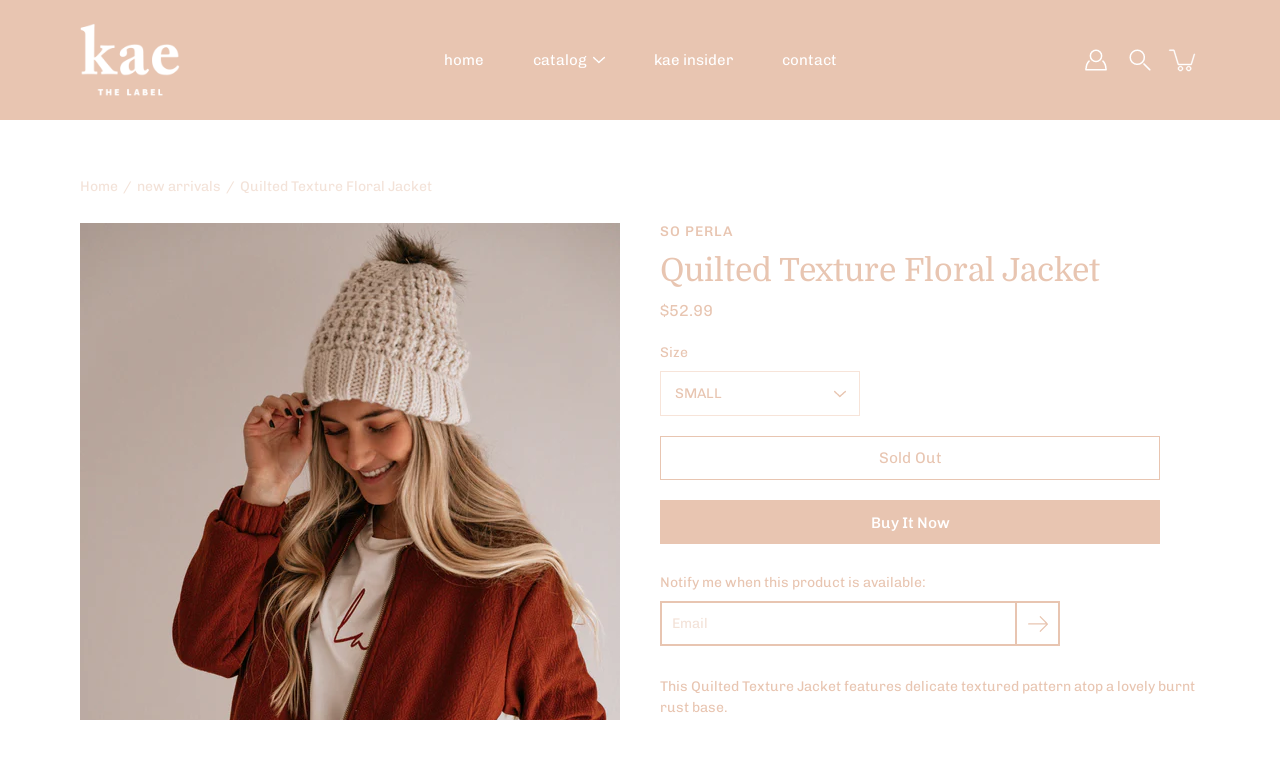

--- FILE ---
content_type: text/html; charset=utf-8
request_url: https://soperla.com/collections/new-arrivals/products/quilted-floral-jacket-1
body_size: 20824
content:
<!DOCTYPE html>
<!--[if IE 9]> <html class="ie9 no-js supports-no-cookies" lang="en"> <![endif]-->
<!--[if (gt IE 9)|!(IE)]><!--> <html class="no-js supports-no-cookies" lang="en"> <!--<![endif]-->

<head>
  <meta charset="utf-8" />
  <meta http-equiv='X-UA-Compatible' content='IE= edge,chrome=1'>
  <link rel="canonical" href="https://kaethelabel.com/products/quilted-floral-jacket-1" />
  <meta name="viewport" content="width=device-width, initial-scale=1">
  <link rel="prefetch" href="https://kaethelabel.com" as="document">
  <link rel="preload" as="style" href="//soperla.com/cdn/shop/t/39/assets/theme.scss.css?v=2674113427219560361759259922">
  <link rel="dns-prefetch" href="https://monorail-edge.shopifysvc.com">
  <link rel="preconnect" href="https://ajax.googleapis.com">
  <link rel="dns-prefetch" href="https://monorail-edge.shopifysvc.com">
  <link rel="preconnect dns-prefetch" as="font" href="https://fonts.shopifycdn.com">
  <link rel="preconnect dns-prefetch" href="https://cdn.shopify.com">
  <link rel="preconnect dns-prefetch" href="https://v.shopify.com">
  <link rel="preconnect dns-prefetch" href="https://cdn.shopifycloud.com"><link rel="preconnect dns-prefetch" as="script" href="https://productreviews.shopifycdn.com"><title>Quilted Texture Floral Jacket &ndash; Kae the Label</title><link rel="shortcut icon" href="//soperla.com/cdn/shop/files/Kae_the_Label_Favicon_ebb63bac-02d8-496f-b702-f7bdfc1153b3_32x32.png?v=1614309097" type="image/png"><meta name="description" content="This Quilted Texture Jacket features delicate textured pattern atop a lovely burnt rust base.">

<style>
:root {
    --color-footer-text: #ffffff;
    --color-footer-placeholder-text: rgba(255, 255, 255, 0.5);
    --color-footer-bg: #e8c5b1;
    --color-footer-bg-hover: rgba(255, 255, 255, 0.05);
    --color-footer-bottom-text: #28160c;
    --color-footer-bottom-bg: #e8c5b1;
    --color-footer-bottom-bg-hover: rgba(40, 22, 12, 0.05);
    --color-footer-bottom-border: rgba(40, 22, 12, 0.1);
}
</style><link href="//soperla.com/cdn/shop/t/39/assets/theme.scss.css?v=2674113427219560361759259922" rel="stylesheet" type="text/css" media="all" /><noscript id="no-js-style"><link href="//soperla.com/cdn/shop/t/39/assets/no-js.scss.css?v=122164891680810635401602046880" rel="stylesheet" type="text/css" media="all" /></noscript><script>window.performance && window.performance.mark && window.performance.mark('shopify.content_for_header.start');</script><meta id="shopify-digital-wallet" name="shopify-digital-wallet" content="/2779491/digital_wallets/dialog">
<meta name="shopify-checkout-api-token" content="1f146786fb46859fdfe54df3748d65d6">
<meta id="in-context-paypal-metadata" data-shop-id="2779491" data-venmo-supported="true" data-environment="production" data-locale="en_US" data-paypal-v4="true" data-currency="USD">
<link rel="alternate" type="application/json+oembed" href="https://kaethelabel.com/products/quilted-floral-jacket-1.oembed">
<script async="async" src="/checkouts/internal/preloads.js?locale=en-US"></script>
<script id="shopify-features" type="application/json">{"accessToken":"1f146786fb46859fdfe54df3748d65d6","betas":["rich-media-storefront-analytics"],"domain":"soperla.com","predictiveSearch":true,"shopId":2779491,"locale":"en"}</script>
<script>var Shopify = Shopify || {};
Shopify.shop = "soperla.myshopify.com";
Shopify.locale = "en";
Shopify.currency = {"active":"USD","rate":"1.0"};
Shopify.country = "US";
Shopify.theme = {"name":"Kae the Label - Modular","id":83820871723,"schema_name":"Modular","schema_version":"1.9.2","theme_store_id":849,"role":"main"};
Shopify.theme.handle = "null";
Shopify.theme.style = {"id":null,"handle":null};
Shopify.cdnHost = "soperla.com/cdn";
Shopify.routes = Shopify.routes || {};
Shopify.routes.root = "/";</script>
<script type="module">!function(o){(o.Shopify=o.Shopify||{}).modules=!0}(window);</script>
<script>!function(o){function n(){var o=[];function n(){o.push(Array.prototype.slice.apply(arguments))}return n.q=o,n}var t=o.Shopify=o.Shopify||{};t.loadFeatures=n(),t.autoloadFeatures=n()}(window);</script>
<script id="shop-js-analytics" type="application/json">{"pageType":"product"}</script>
<script defer="defer" async type="module" src="//soperla.com/cdn/shopifycloud/shop-js/modules/v2/client.init-shop-cart-sync_C5BV16lS.en.esm.js"></script>
<script defer="defer" async type="module" src="//soperla.com/cdn/shopifycloud/shop-js/modules/v2/chunk.common_CygWptCX.esm.js"></script>
<script type="module">
  await import("//soperla.com/cdn/shopifycloud/shop-js/modules/v2/client.init-shop-cart-sync_C5BV16lS.en.esm.js");
await import("//soperla.com/cdn/shopifycloud/shop-js/modules/v2/chunk.common_CygWptCX.esm.js");

  window.Shopify.SignInWithShop?.initShopCartSync?.({"fedCMEnabled":true,"windoidEnabled":true});

</script>
<script>(function() {
  var isLoaded = false;
  function asyncLoad() {
    if (isLoaded) return;
    isLoaded = true;
    var urls = ["\/\/www.powr.io\/powr.js?powr-token=soperla.myshopify.com\u0026external-type=shopify\u0026shop=soperla.myshopify.com","https:\/\/js.smile.io\/v1\/smile-shopify.js?shop=soperla.myshopify.com","\/\/backinstock.useamp.com\/widget\/3150_1767153203.js?category=bis\u0026v=6\u0026shop=soperla.myshopify.com"];
    for (var i = 0; i < urls.length; i++) {
      var s = document.createElement('script');
      s.type = 'text/javascript';
      s.async = true;
      s.src = urls[i];
      var x = document.getElementsByTagName('script')[0];
      x.parentNode.insertBefore(s, x);
    }
  };
  if(window.attachEvent) {
    window.attachEvent('onload', asyncLoad);
  } else {
    window.addEventListener('load', asyncLoad, false);
  }
})();</script>
<script id="__st">var __st={"a":2779491,"offset":-25200,"reqid":"6330e69f-910d-455a-85dd-cad995839de1-1768712467","pageurl":"soperla.com\/collections\/new-arrivals\/products\/quilted-floral-jacket-1","u":"9aec1126424d","p":"product","rtyp":"product","rid":4351052480555};</script>
<script>window.ShopifyPaypalV4VisibilityTracking = true;</script>
<script id="captcha-bootstrap">!function(){'use strict';const t='contact',e='account',n='new_comment',o=[[t,t],['blogs',n],['comments',n],[t,'customer']],c=[[e,'customer_login'],[e,'guest_login'],[e,'recover_customer_password'],[e,'create_customer']],r=t=>t.map((([t,e])=>`form[action*='/${t}']:not([data-nocaptcha='true']) input[name='form_type'][value='${e}']`)).join(','),a=t=>()=>t?[...document.querySelectorAll(t)].map((t=>t.form)):[];function s(){const t=[...o],e=r(t);return a(e)}const i='password',u='form_key',d=['recaptcha-v3-token','g-recaptcha-response','h-captcha-response',i],f=()=>{try{return window.sessionStorage}catch{return}},m='__shopify_v',_=t=>t.elements[u];function p(t,e,n=!1){try{const o=window.sessionStorage,c=JSON.parse(o.getItem(e)),{data:r}=function(t){const{data:e,action:n}=t;return t[m]||n?{data:e,action:n}:{data:t,action:n}}(c);for(const[e,n]of Object.entries(r))t.elements[e]&&(t.elements[e].value=n);n&&o.removeItem(e)}catch(o){console.error('form repopulation failed',{error:o})}}const l='form_type',E='cptcha';function T(t){t.dataset[E]=!0}const w=window,h=w.document,L='Shopify',v='ce_forms',y='captcha';let A=!1;((t,e)=>{const n=(g='f06e6c50-85a8-45c8-87d0-21a2b65856fe',I='https://cdn.shopify.com/shopifycloud/storefront-forms-hcaptcha/ce_storefront_forms_captcha_hcaptcha.v1.5.2.iife.js',D={infoText:'Protected by hCaptcha',privacyText:'Privacy',termsText:'Terms'},(t,e,n)=>{const o=w[L][v],c=o.bindForm;if(c)return c(t,g,e,D).then(n);var r;o.q.push([[t,g,e,D],n]),r=I,A||(h.body.append(Object.assign(h.createElement('script'),{id:'captcha-provider',async:!0,src:r})),A=!0)});var g,I,D;w[L]=w[L]||{},w[L][v]=w[L][v]||{},w[L][v].q=[],w[L][y]=w[L][y]||{},w[L][y].protect=function(t,e){n(t,void 0,e),T(t)},Object.freeze(w[L][y]),function(t,e,n,w,h,L){const[v,y,A,g]=function(t,e,n){const i=e?o:[],u=t?c:[],d=[...i,...u],f=r(d),m=r(i),_=r(d.filter((([t,e])=>n.includes(e))));return[a(f),a(m),a(_),s()]}(w,h,L),I=t=>{const e=t.target;return e instanceof HTMLFormElement?e:e&&e.form},D=t=>v().includes(t);t.addEventListener('submit',(t=>{const e=I(t);if(!e)return;const n=D(e)&&!e.dataset.hcaptchaBound&&!e.dataset.recaptchaBound,o=_(e),c=g().includes(e)&&(!o||!o.value);(n||c)&&t.preventDefault(),c&&!n&&(function(t){try{if(!f())return;!function(t){const e=f();if(!e)return;const n=_(t);if(!n)return;const o=n.value;o&&e.removeItem(o)}(t);const e=Array.from(Array(32),(()=>Math.random().toString(36)[2])).join('');!function(t,e){_(t)||t.append(Object.assign(document.createElement('input'),{type:'hidden',name:u})),t.elements[u].value=e}(t,e),function(t,e){const n=f();if(!n)return;const o=[...t.querySelectorAll(`input[type='${i}']`)].map((({name:t})=>t)),c=[...d,...o],r={};for(const[a,s]of new FormData(t).entries())c.includes(a)||(r[a]=s);n.setItem(e,JSON.stringify({[m]:1,action:t.action,data:r}))}(t,e)}catch(e){console.error('failed to persist form',e)}}(e),e.submit())}));const S=(t,e)=>{t&&!t.dataset[E]&&(n(t,e.some((e=>e===t))),T(t))};for(const o of['focusin','change'])t.addEventListener(o,(t=>{const e=I(t);D(e)&&S(e,y())}));const B=e.get('form_key'),M=e.get(l),P=B&&M;t.addEventListener('DOMContentLoaded',(()=>{const t=y();if(P)for(const e of t)e.elements[l].value===M&&p(e,B);[...new Set([...A(),...v().filter((t=>'true'===t.dataset.shopifyCaptcha))])].forEach((e=>S(e,t)))}))}(h,new URLSearchParams(w.location.search),n,t,e,['guest_login'])})(!0,!0)}();</script>
<script integrity="sha256-4kQ18oKyAcykRKYeNunJcIwy7WH5gtpwJnB7kiuLZ1E=" data-source-attribution="shopify.loadfeatures" defer="defer" src="//soperla.com/cdn/shopifycloud/storefront/assets/storefront/load_feature-a0a9edcb.js" crossorigin="anonymous"></script>
<script data-source-attribution="shopify.dynamic_checkout.dynamic.init">var Shopify=Shopify||{};Shopify.PaymentButton=Shopify.PaymentButton||{isStorefrontPortableWallets:!0,init:function(){window.Shopify.PaymentButton.init=function(){};var t=document.createElement("script");t.src="https://soperla.com/cdn/shopifycloud/portable-wallets/latest/portable-wallets.en.js",t.type="module",document.head.appendChild(t)}};
</script>
<script data-source-attribution="shopify.dynamic_checkout.buyer_consent">
  function portableWalletsHideBuyerConsent(e){var t=document.getElementById("shopify-buyer-consent"),n=document.getElementById("shopify-subscription-policy-button");t&&n&&(t.classList.add("hidden"),t.setAttribute("aria-hidden","true"),n.removeEventListener("click",e))}function portableWalletsShowBuyerConsent(e){var t=document.getElementById("shopify-buyer-consent"),n=document.getElementById("shopify-subscription-policy-button");t&&n&&(t.classList.remove("hidden"),t.removeAttribute("aria-hidden"),n.addEventListener("click",e))}window.Shopify?.PaymentButton&&(window.Shopify.PaymentButton.hideBuyerConsent=portableWalletsHideBuyerConsent,window.Shopify.PaymentButton.showBuyerConsent=portableWalletsShowBuyerConsent);
</script>
<script>
  function portableWalletsCleanup(e){e&&e.src&&console.error("Failed to load portable wallets script "+e.src);var t=document.querySelectorAll("shopify-accelerated-checkout .shopify-payment-button__skeleton, shopify-accelerated-checkout-cart .wallet-cart-button__skeleton"),e=document.getElementById("shopify-buyer-consent");for(let e=0;e<t.length;e++)t[e].remove();e&&e.remove()}function portableWalletsNotLoadedAsModule(e){e instanceof ErrorEvent&&"string"==typeof e.message&&e.message.includes("import.meta")&&"string"==typeof e.filename&&e.filename.includes("portable-wallets")&&(window.removeEventListener("error",portableWalletsNotLoadedAsModule),window.Shopify.PaymentButton.failedToLoad=e,"loading"===document.readyState?document.addEventListener("DOMContentLoaded",window.Shopify.PaymentButton.init):window.Shopify.PaymentButton.init())}window.addEventListener("error",portableWalletsNotLoadedAsModule);
</script>

<script type="module" src="https://soperla.com/cdn/shopifycloud/portable-wallets/latest/portable-wallets.en.js" onError="portableWalletsCleanup(this)" crossorigin="anonymous"></script>
<script nomodule>
  document.addEventListener("DOMContentLoaded", portableWalletsCleanup);
</script>

<link id="shopify-accelerated-checkout-styles" rel="stylesheet" media="screen" href="https://soperla.com/cdn/shopifycloud/portable-wallets/latest/accelerated-checkout-backwards-compat.css" crossorigin="anonymous">
<style id="shopify-accelerated-checkout-cart">
        #shopify-buyer-consent {
  margin-top: 1em;
  display: inline-block;
  width: 100%;
}

#shopify-buyer-consent.hidden {
  display: none;
}

#shopify-subscription-policy-button {
  background: none;
  border: none;
  padding: 0;
  text-decoration: underline;
  font-size: inherit;
  cursor: pointer;
}

#shopify-subscription-policy-button::before {
  box-shadow: none;
}

      </style>

<script>window.performance && window.performance.mark && window.performance.mark('shopify.content_for_header.end');</script>
<meta property="og:image" content="https://cdn.shopify.com/s/files/1/0277/9491/products/IMG_6826.jpg?v=1574962427" />
<meta property="og:image:secure_url" content="https://cdn.shopify.com/s/files/1/0277/9491/products/IMG_6826.jpg?v=1574962427" />
<meta property="og:image:width" content="2080" />
<meta property="og:image:height" content="3120" />
<link href="https://monorail-edge.shopifysvc.com" rel="dns-prefetch">
<script>(function(){if ("sendBeacon" in navigator && "performance" in window) {try {var session_token_from_headers = performance.getEntriesByType('navigation')[0].serverTiming.find(x => x.name == '_s').description;} catch {var session_token_from_headers = undefined;}var session_cookie_matches = document.cookie.match(/_shopify_s=([^;]*)/);var session_token_from_cookie = session_cookie_matches && session_cookie_matches.length === 2 ? session_cookie_matches[1] : "";var session_token = session_token_from_headers || session_token_from_cookie || "";function handle_abandonment_event(e) {var entries = performance.getEntries().filter(function(entry) {return /monorail-edge.shopifysvc.com/.test(entry.name);});if (!window.abandonment_tracked && entries.length === 0) {window.abandonment_tracked = true;var currentMs = Date.now();var navigation_start = performance.timing.navigationStart;var payload = {shop_id: 2779491,url: window.location.href,navigation_start,duration: currentMs - navigation_start,session_token,page_type: "product"};window.navigator.sendBeacon("https://monorail-edge.shopifysvc.com/v1/produce", JSON.stringify({schema_id: "online_store_buyer_site_abandonment/1.1",payload: payload,metadata: {event_created_at_ms: currentMs,event_sent_at_ms: currentMs}}));}}window.addEventListener('pagehide', handle_abandonment_event);}}());</script>
<script id="web-pixels-manager-setup">(function e(e,d,r,n,o){if(void 0===o&&(o={}),!Boolean(null===(a=null===(i=window.Shopify)||void 0===i?void 0:i.analytics)||void 0===a?void 0:a.replayQueue)){var i,a;window.Shopify=window.Shopify||{};var t=window.Shopify;t.analytics=t.analytics||{};var s=t.analytics;s.replayQueue=[],s.publish=function(e,d,r){return s.replayQueue.push([e,d,r]),!0};try{self.performance.mark("wpm:start")}catch(e){}var l=function(){var e={modern:/Edge?\/(1{2}[4-9]|1[2-9]\d|[2-9]\d{2}|\d{4,})\.\d+(\.\d+|)|Firefox\/(1{2}[4-9]|1[2-9]\d|[2-9]\d{2}|\d{4,})\.\d+(\.\d+|)|Chrom(ium|e)\/(9{2}|\d{3,})\.\d+(\.\d+|)|(Maci|X1{2}).+ Version\/(15\.\d+|(1[6-9]|[2-9]\d|\d{3,})\.\d+)([,.]\d+|)( \(\w+\)|)( Mobile\/\w+|) Safari\/|Chrome.+OPR\/(9{2}|\d{3,})\.\d+\.\d+|(CPU[ +]OS|iPhone[ +]OS|CPU[ +]iPhone|CPU IPhone OS|CPU iPad OS)[ +]+(15[._]\d+|(1[6-9]|[2-9]\d|\d{3,})[._]\d+)([._]\d+|)|Android:?[ /-](13[3-9]|1[4-9]\d|[2-9]\d{2}|\d{4,})(\.\d+|)(\.\d+|)|Android.+Firefox\/(13[5-9]|1[4-9]\d|[2-9]\d{2}|\d{4,})\.\d+(\.\d+|)|Android.+Chrom(ium|e)\/(13[3-9]|1[4-9]\d|[2-9]\d{2}|\d{4,})\.\d+(\.\d+|)|SamsungBrowser\/([2-9]\d|\d{3,})\.\d+/,legacy:/Edge?\/(1[6-9]|[2-9]\d|\d{3,})\.\d+(\.\d+|)|Firefox\/(5[4-9]|[6-9]\d|\d{3,})\.\d+(\.\d+|)|Chrom(ium|e)\/(5[1-9]|[6-9]\d|\d{3,})\.\d+(\.\d+|)([\d.]+$|.*Safari\/(?![\d.]+ Edge\/[\d.]+$))|(Maci|X1{2}).+ Version\/(10\.\d+|(1[1-9]|[2-9]\d|\d{3,})\.\d+)([,.]\d+|)( \(\w+\)|)( Mobile\/\w+|) Safari\/|Chrome.+OPR\/(3[89]|[4-9]\d|\d{3,})\.\d+\.\d+|(CPU[ +]OS|iPhone[ +]OS|CPU[ +]iPhone|CPU IPhone OS|CPU iPad OS)[ +]+(10[._]\d+|(1[1-9]|[2-9]\d|\d{3,})[._]\d+)([._]\d+|)|Android:?[ /-](13[3-9]|1[4-9]\d|[2-9]\d{2}|\d{4,})(\.\d+|)(\.\d+|)|Mobile Safari.+OPR\/([89]\d|\d{3,})\.\d+\.\d+|Android.+Firefox\/(13[5-9]|1[4-9]\d|[2-9]\d{2}|\d{4,})\.\d+(\.\d+|)|Android.+Chrom(ium|e)\/(13[3-9]|1[4-9]\d|[2-9]\d{2}|\d{4,})\.\d+(\.\d+|)|Android.+(UC? ?Browser|UCWEB|U3)[ /]?(15\.([5-9]|\d{2,})|(1[6-9]|[2-9]\d|\d{3,})\.\d+)\.\d+|SamsungBrowser\/(5\.\d+|([6-9]|\d{2,})\.\d+)|Android.+MQ{2}Browser\/(14(\.(9|\d{2,})|)|(1[5-9]|[2-9]\d|\d{3,})(\.\d+|))(\.\d+|)|K[Aa][Ii]OS\/(3\.\d+|([4-9]|\d{2,})\.\d+)(\.\d+|)/},d=e.modern,r=e.legacy,n=navigator.userAgent;return n.match(d)?"modern":n.match(r)?"legacy":"unknown"}(),u="modern"===l?"modern":"legacy",c=(null!=n?n:{modern:"",legacy:""})[u],f=function(e){return[e.baseUrl,"/wpm","/b",e.hashVersion,"modern"===e.buildTarget?"m":"l",".js"].join("")}({baseUrl:d,hashVersion:r,buildTarget:u}),m=function(e){var d=e.version,r=e.bundleTarget,n=e.surface,o=e.pageUrl,i=e.monorailEndpoint;return{emit:function(e){var a=e.status,t=e.errorMsg,s=(new Date).getTime(),l=JSON.stringify({metadata:{event_sent_at_ms:s},events:[{schema_id:"web_pixels_manager_load/3.1",payload:{version:d,bundle_target:r,page_url:o,status:a,surface:n,error_msg:t},metadata:{event_created_at_ms:s}}]});if(!i)return console&&console.warn&&console.warn("[Web Pixels Manager] No Monorail endpoint provided, skipping logging."),!1;try{return self.navigator.sendBeacon.bind(self.navigator)(i,l)}catch(e){}var u=new XMLHttpRequest;try{return u.open("POST",i,!0),u.setRequestHeader("Content-Type","text/plain"),u.send(l),!0}catch(e){return console&&console.warn&&console.warn("[Web Pixels Manager] Got an unhandled error while logging to Monorail."),!1}}}}({version:r,bundleTarget:l,surface:e.surface,pageUrl:self.location.href,monorailEndpoint:e.monorailEndpoint});try{o.browserTarget=l,function(e){var d=e.src,r=e.async,n=void 0===r||r,o=e.onload,i=e.onerror,a=e.sri,t=e.scriptDataAttributes,s=void 0===t?{}:t,l=document.createElement("script"),u=document.querySelector("head"),c=document.querySelector("body");if(l.async=n,l.src=d,a&&(l.integrity=a,l.crossOrigin="anonymous"),s)for(var f in s)if(Object.prototype.hasOwnProperty.call(s,f))try{l.dataset[f]=s[f]}catch(e){}if(o&&l.addEventListener("load",o),i&&l.addEventListener("error",i),u)u.appendChild(l);else{if(!c)throw new Error("Did not find a head or body element to append the script");c.appendChild(l)}}({src:f,async:!0,onload:function(){if(!function(){var e,d;return Boolean(null===(d=null===(e=window.Shopify)||void 0===e?void 0:e.analytics)||void 0===d?void 0:d.initialized)}()){var d=window.webPixelsManager.init(e)||void 0;if(d){var r=window.Shopify.analytics;r.replayQueue.forEach((function(e){var r=e[0],n=e[1],o=e[2];d.publishCustomEvent(r,n,o)})),r.replayQueue=[],r.publish=d.publishCustomEvent,r.visitor=d.visitor,r.initialized=!0}}},onerror:function(){return m.emit({status:"failed",errorMsg:"".concat(f," has failed to load")})},sri:function(e){var d=/^sha384-[A-Za-z0-9+/=]+$/;return"string"==typeof e&&d.test(e)}(c)?c:"",scriptDataAttributes:o}),m.emit({status:"loading"})}catch(e){m.emit({status:"failed",errorMsg:(null==e?void 0:e.message)||"Unknown error"})}}})({shopId: 2779491,storefrontBaseUrl: "https://kaethelabel.com",extensionsBaseUrl: "https://extensions.shopifycdn.com/cdn/shopifycloud/web-pixels-manager",monorailEndpoint: "https://monorail-edge.shopifysvc.com/unstable/produce_batch",surface: "storefront-renderer",enabledBetaFlags: ["2dca8a86"],webPixelsConfigList: [{"id":"130908203","configuration":"{\"pixel_id\":\"407713903480512\",\"pixel_type\":\"facebook_pixel\",\"metaapp_system_user_token\":\"-\"}","eventPayloadVersion":"v1","runtimeContext":"OPEN","scriptVersion":"ca16bc87fe92b6042fbaa3acc2fbdaa6","type":"APP","apiClientId":2329312,"privacyPurposes":["ANALYTICS","MARKETING","SALE_OF_DATA"],"dataSharingAdjustments":{"protectedCustomerApprovalScopes":["read_customer_address","read_customer_email","read_customer_name","read_customer_personal_data","read_customer_phone"]}},{"id":"shopify-app-pixel","configuration":"{}","eventPayloadVersion":"v1","runtimeContext":"STRICT","scriptVersion":"0450","apiClientId":"shopify-pixel","type":"APP","privacyPurposes":["ANALYTICS","MARKETING"]},{"id":"shopify-custom-pixel","eventPayloadVersion":"v1","runtimeContext":"LAX","scriptVersion":"0450","apiClientId":"shopify-pixel","type":"CUSTOM","privacyPurposes":["ANALYTICS","MARKETING"]}],isMerchantRequest: false,initData: {"shop":{"name":"Kae the Label","paymentSettings":{"currencyCode":"USD"},"myshopifyDomain":"soperla.myshopify.com","countryCode":"US","storefrontUrl":"https:\/\/kaethelabel.com"},"customer":null,"cart":null,"checkout":null,"productVariants":[{"price":{"amount":52.99,"currencyCode":"USD"},"product":{"title":"Quilted Texture Floral Jacket","vendor":"so perla","id":"4351052480555","untranslatedTitle":"Quilted Texture Floral Jacket","url":"\/products\/quilted-floral-jacket-1","type":""},"id":"31383721541675","image":{"src":"\/\/soperla.com\/cdn\/shop\/products\/IMG_6826.jpg?v=1574962427"},"sku":"PSJ1096_Rust_S","title":"SMALL","untranslatedTitle":"SMALL"},{"price":{"amount":52.99,"currencyCode":"USD"},"product":{"title":"Quilted Texture Floral Jacket","vendor":"so perla","id":"4351052480555","untranslatedTitle":"Quilted Texture Floral Jacket","url":"\/products\/quilted-floral-jacket-1","type":""},"id":"31383721574443","image":{"src":"\/\/soperla.com\/cdn\/shop\/products\/IMG_6826.jpg?v=1574962427"},"sku":"PSJ1096_Rust_M","title":"MEDIUM","untranslatedTitle":"MEDIUM"},{"price":{"amount":52.99,"currencyCode":"USD"},"product":{"title":"Quilted Texture Floral Jacket","vendor":"so perla","id":"4351052480555","untranslatedTitle":"Quilted Texture Floral Jacket","url":"\/products\/quilted-floral-jacket-1","type":""},"id":"31383721607211","image":{"src":"\/\/soperla.com\/cdn\/shop\/products\/IMG_6826.jpg?v=1574962427"},"sku":"PSJ1096_Rust_L","title":"LARGE","untranslatedTitle":"LARGE"}],"purchasingCompany":null},},"https://soperla.com/cdn","fcfee988w5aeb613cpc8e4bc33m6693e112",{"modern":"","legacy":""},{"shopId":"2779491","storefrontBaseUrl":"https:\/\/kaethelabel.com","extensionBaseUrl":"https:\/\/extensions.shopifycdn.com\/cdn\/shopifycloud\/web-pixels-manager","surface":"storefront-renderer","enabledBetaFlags":"[\"2dca8a86\"]","isMerchantRequest":"false","hashVersion":"fcfee988w5aeb613cpc8e4bc33m6693e112","publish":"custom","events":"[[\"page_viewed\",{}],[\"product_viewed\",{\"productVariant\":{\"price\":{\"amount\":52.99,\"currencyCode\":\"USD\"},\"product\":{\"title\":\"Quilted Texture Floral Jacket\",\"vendor\":\"so perla\",\"id\":\"4351052480555\",\"untranslatedTitle\":\"Quilted Texture Floral Jacket\",\"url\":\"\/products\/quilted-floral-jacket-1\",\"type\":\"\"},\"id\":\"31383721541675\",\"image\":{\"src\":\"\/\/soperla.com\/cdn\/shop\/products\/IMG_6826.jpg?v=1574962427\"},\"sku\":\"PSJ1096_Rust_S\",\"title\":\"SMALL\",\"untranslatedTitle\":\"SMALL\"}}]]"});</script><script>
  window.ShopifyAnalytics = window.ShopifyAnalytics || {};
  window.ShopifyAnalytics.meta = window.ShopifyAnalytics.meta || {};
  window.ShopifyAnalytics.meta.currency = 'USD';
  var meta = {"product":{"id":4351052480555,"gid":"gid:\/\/shopify\/Product\/4351052480555","vendor":"so perla","type":"","handle":"quilted-floral-jacket-1","variants":[{"id":31383721541675,"price":5299,"name":"Quilted Texture Floral Jacket - SMALL","public_title":"SMALL","sku":"PSJ1096_Rust_S"},{"id":31383721574443,"price":5299,"name":"Quilted Texture Floral Jacket - MEDIUM","public_title":"MEDIUM","sku":"PSJ1096_Rust_M"},{"id":31383721607211,"price":5299,"name":"Quilted Texture Floral Jacket - LARGE","public_title":"LARGE","sku":"PSJ1096_Rust_L"}],"remote":false},"page":{"pageType":"product","resourceType":"product","resourceId":4351052480555,"requestId":"6330e69f-910d-455a-85dd-cad995839de1-1768712467"}};
  for (var attr in meta) {
    window.ShopifyAnalytics.meta[attr] = meta[attr];
  }
</script>
<script class="analytics">
  (function () {
    var customDocumentWrite = function(content) {
      var jquery = null;

      if (window.jQuery) {
        jquery = window.jQuery;
      } else if (window.Checkout && window.Checkout.$) {
        jquery = window.Checkout.$;
      }

      if (jquery) {
        jquery('body').append(content);
      }
    };

    var hasLoggedConversion = function(token) {
      if (token) {
        return document.cookie.indexOf('loggedConversion=' + token) !== -1;
      }
      return false;
    }

    var setCookieIfConversion = function(token) {
      if (token) {
        var twoMonthsFromNow = new Date(Date.now());
        twoMonthsFromNow.setMonth(twoMonthsFromNow.getMonth() + 2);

        document.cookie = 'loggedConversion=' + token + '; expires=' + twoMonthsFromNow;
      }
    }

    var trekkie = window.ShopifyAnalytics.lib = window.trekkie = window.trekkie || [];
    if (trekkie.integrations) {
      return;
    }
    trekkie.methods = [
      'identify',
      'page',
      'ready',
      'track',
      'trackForm',
      'trackLink'
    ];
    trekkie.factory = function(method) {
      return function() {
        var args = Array.prototype.slice.call(arguments);
        args.unshift(method);
        trekkie.push(args);
        return trekkie;
      };
    };
    for (var i = 0; i < trekkie.methods.length; i++) {
      var key = trekkie.methods[i];
      trekkie[key] = trekkie.factory(key);
    }
    trekkie.load = function(config) {
      trekkie.config = config || {};
      trekkie.config.initialDocumentCookie = document.cookie;
      var first = document.getElementsByTagName('script')[0];
      var script = document.createElement('script');
      script.type = 'text/javascript';
      script.onerror = function(e) {
        var scriptFallback = document.createElement('script');
        scriptFallback.type = 'text/javascript';
        scriptFallback.onerror = function(error) {
                var Monorail = {
      produce: function produce(monorailDomain, schemaId, payload) {
        var currentMs = new Date().getTime();
        var event = {
          schema_id: schemaId,
          payload: payload,
          metadata: {
            event_created_at_ms: currentMs,
            event_sent_at_ms: currentMs
          }
        };
        return Monorail.sendRequest("https://" + monorailDomain + "/v1/produce", JSON.stringify(event));
      },
      sendRequest: function sendRequest(endpointUrl, payload) {
        // Try the sendBeacon API
        if (window && window.navigator && typeof window.navigator.sendBeacon === 'function' && typeof window.Blob === 'function' && !Monorail.isIos12()) {
          var blobData = new window.Blob([payload], {
            type: 'text/plain'
          });

          if (window.navigator.sendBeacon(endpointUrl, blobData)) {
            return true;
          } // sendBeacon was not successful

        } // XHR beacon

        var xhr = new XMLHttpRequest();

        try {
          xhr.open('POST', endpointUrl);
          xhr.setRequestHeader('Content-Type', 'text/plain');
          xhr.send(payload);
        } catch (e) {
          console.log(e);
        }

        return false;
      },
      isIos12: function isIos12() {
        return window.navigator.userAgent.lastIndexOf('iPhone; CPU iPhone OS 12_') !== -1 || window.navigator.userAgent.lastIndexOf('iPad; CPU OS 12_') !== -1;
      }
    };
    Monorail.produce('monorail-edge.shopifysvc.com',
      'trekkie_storefront_load_errors/1.1',
      {shop_id: 2779491,
      theme_id: 83820871723,
      app_name: "storefront",
      context_url: window.location.href,
      source_url: "//soperla.com/cdn/s/trekkie.storefront.cd680fe47e6c39ca5d5df5f0a32d569bc48c0f27.min.js"});

        };
        scriptFallback.async = true;
        scriptFallback.src = '//soperla.com/cdn/s/trekkie.storefront.cd680fe47e6c39ca5d5df5f0a32d569bc48c0f27.min.js';
        first.parentNode.insertBefore(scriptFallback, first);
      };
      script.async = true;
      script.src = '//soperla.com/cdn/s/trekkie.storefront.cd680fe47e6c39ca5d5df5f0a32d569bc48c0f27.min.js';
      first.parentNode.insertBefore(script, first);
    };
    trekkie.load(
      {"Trekkie":{"appName":"storefront","development":false,"defaultAttributes":{"shopId":2779491,"isMerchantRequest":null,"themeId":83820871723,"themeCityHash":"1557450205466961650","contentLanguage":"en","currency":"USD","eventMetadataId":"d4ea7628-67e3-4dc3-a846-748b45b434d6"},"isServerSideCookieWritingEnabled":true,"monorailRegion":"shop_domain","enabledBetaFlags":["65f19447"]},"Session Attribution":{},"S2S":{"facebookCapiEnabled":true,"source":"trekkie-storefront-renderer","apiClientId":580111}}
    );

    var loaded = false;
    trekkie.ready(function() {
      if (loaded) return;
      loaded = true;

      window.ShopifyAnalytics.lib = window.trekkie;

      var originalDocumentWrite = document.write;
      document.write = customDocumentWrite;
      try { window.ShopifyAnalytics.merchantGoogleAnalytics.call(this); } catch(error) {};
      document.write = originalDocumentWrite;

      window.ShopifyAnalytics.lib.page(null,{"pageType":"product","resourceType":"product","resourceId":4351052480555,"requestId":"6330e69f-910d-455a-85dd-cad995839de1-1768712467","shopifyEmitted":true});

      var match = window.location.pathname.match(/checkouts\/(.+)\/(thank_you|post_purchase)/)
      var token = match? match[1]: undefined;
      if (!hasLoggedConversion(token)) {
        setCookieIfConversion(token);
        window.ShopifyAnalytics.lib.track("Viewed Product",{"currency":"USD","variantId":31383721541675,"productId":4351052480555,"productGid":"gid:\/\/shopify\/Product\/4351052480555","name":"Quilted Texture Floral Jacket - SMALL","price":"52.99","sku":"PSJ1096_Rust_S","brand":"so perla","variant":"SMALL","category":"","nonInteraction":true,"remote":false},undefined,undefined,{"shopifyEmitted":true});
      window.ShopifyAnalytics.lib.track("monorail:\/\/trekkie_storefront_viewed_product\/1.1",{"currency":"USD","variantId":31383721541675,"productId":4351052480555,"productGid":"gid:\/\/shopify\/Product\/4351052480555","name":"Quilted Texture Floral Jacket - SMALL","price":"52.99","sku":"PSJ1096_Rust_S","brand":"so perla","variant":"SMALL","category":"","nonInteraction":true,"remote":false,"referer":"https:\/\/soperla.com\/collections\/new-arrivals\/products\/quilted-floral-jacket-1"});
      }
    });


        var eventsListenerScript = document.createElement('script');
        eventsListenerScript.async = true;
        eventsListenerScript.src = "//soperla.com/cdn/shopifycloud/storefront/assets/shop_events_listener-3da45d37.js";
        document.getElementsByTagName('head')[0].appendChild(eventsListenerScript);

})();</script>
<script
  defer
  src="https://soperla.com/cdn/shopifycloud/perf-kit/shopify-perf-kit-3.0.4.min.js"
  data-application="storefront-renderer"
  data-shop-id="2779491"
  data-render-region="gcp-us-central1"
  data-page-type="product"
  data-theme-instance-id="83820871723"
  data-theme-name="Modular"
  data-theme-version="1.9.2"
  data-monorail-region="shop_domain"
  data-resource-timing-sampling-rate="10"
  data-shs="true"
  data-shs-beacon="true"
  data-shs-export-with-fetch="true"
  data-shs-logs-sample-rate="1"
  data-shs-beacon-endpoint="https://soperla.com/api/collect"
></script>
</head><body id="quilted-texture-floral-jacket" class="is-page-loading template-product allow-text-animations allow-grid-animations allow-image-animations no-outline">
  <a class="in-page-link skip-link" href="#MainContent">Skip to content</a><div id="shopify-section-popup" class="shopify-section"><!-- /snippets/popup.liquid --><div data-section-id="popup" data-section-type="popup"></div>


</div><div class="pageWrap"><div id="shopify-section-announcement" class="shopify-section"><div class="js-siteAlert siteAlert container-wrap" data-status="true" data-status-mobile="true" data-scroll-lock-fill-gap>
	<div class="container u-center">
		<div class="row u-center">
			<div class="block u-center"><span class="alert-title h4"></span></div>
		</div>
	</div>
</div></div><div id="shopify-section-header" class="shopify-section shopify-section-header">
<style>
  .main-logo__image { max-width: 100px; }
  @media screen and (max-width: 549px) {
	  .main-logo__image { width: 100px; max-width: 100%; }
  }
</style><header class="site-header header--no-bg header--is-standard header--logo_left_links_center header--standard " data-section-type="header" id="header" data-scroll-lock-fill-gap>
	<div class="container">
		<div class="row"><h1 class="nav-item main-logo "><a href="/" class="main-logo__image visible-nav-link" data-width="100"><img src="//soperla.com/cdn/shop/files/Kae_the_Label_Logo_-_White-01_500x.png?v=1614308868" class="logo logo-home lazyload" data-aspectratio="1.3584905660377358" alt=""><img src="//soperla.com/cdn/shop/files/Kae_the_Label_Logo_-_White-01_500x.png?v=1614308868" class="logo logo-other lazyload" data-aspectratio="1.3584905660377358" alt=""></a></h1><div class="header-fix-cont">
				<div class="header-fix-cont-inner">
					<nav role="navigation" class="nav-standard nav-main">
<nav class="menu ">
	
<li class="menu-item menu-item--dropdown">
				<!-- LINKS -->
				<a href="/">home</a></li><li class="menu-item has-submenu menu-item--dropdown">
				<!-- LINKS -->
				<a href="/collections">catalog</a><button class="toggle-submenu" aria-haspopup="true" aria-expanded="false"><svg version="1.1" xmlns="http://www.w3.org/2000/svg" width="12" height="12" viewBox="0 0 1024 1024" class="icon icon-arrow"><path d="M926.553 256.428c25.96-23.409 62.316-19.611 83.605 7.033 20.439 25.582 18.251 61.132-6.623 83.562l-467.010 421.128c-22.547 20.331-56.39 19.789-78.311-1.237l-439.071-421.128c-24.181-23.193-25.331-58.79-4.144-83.721 22.077-25.978 58.543-28.612 83.785-4.402l400.458 384.094 427.311-385.33z"></path></svg></button><!-- MEGANAV IMAGE AND TEXT --><!-- END MEGANAV IMAGE AND TEXT --><ul class="submenu ">
						<!-- SUBMENU LINKS --><li data-levels = "0" class="submenu-item ">
								<!-- SUBLINK TITLE -->
								<a aria-haspopup="true"  class=" visible-nav-link" href="/collections/new-arrivals" aria-expanded="false" tabindex="-1">new arrivals</a></li>
							<!-- END SUBSUBLINK --><li data-levels = "0" class="submenu-item ">
								<!-- SUBLINK TITLE -->
								<a aria-haspopup="true"  class=" visible-nav-link" href="/collections/basics" aria-expanded="false" tabindex="-1">basics</a></li>
							<!-- END SUBSUBLINK --><li data-levels = "0" class="submenu-item ">
								<!-- SUBLINK TITLE -->
								<a aria-haspopup="true"  class=" visible-nav-link" href="/collections/woman-s-bottoms" aria-expanded="false" tabindex="-1">bottoms</a></li>
							<!-- END SUBSUBLINK --><li data-levels = "0" class="submenu-item ">
								<!-- SUBLINK TITLE -->
								<a aria-haspopup="true"  data-last="true"  class=" visible-nav-link" href="/collections/womens-tops" aria-expanded="false" tabindex="-1">tops</a></li>
							<!-- END SUBSUBLINK --></ul></li><li class="menu-item menu-item--dropdown">
				<!-- LINKS -->
				<a href="/pages/kae-rewards">kae insider</a></li><li class="menu-item menu-item--dropdown">
				<!-- LINKS -->
				<a href="/pages/contact">contact</a></li></nav><div class="nav-search">
	<div class="nav-search-overlay">
		<div class="nav-search-scroller" data-scroll-lock-fill-gap>
			<div class="nav-search-container container">
				<div class="search-form__sticky-container">
					<form action="/search" method="get" class="search-form" role="search" autocomplete="off" autocorrect="off" autocapitalize="off" spellcheck="false" maxlength="250">
						<div class="inputGroup">
							<label for="search-field" class="accessible-label">Search</label>
							<input type="search" name="q" class="nav-search-input" tabindex="-1" id="search-field" placeholder="Search ..." value="" />
							<input type="hidden" name="type" value="product" />
							<input type="hidden" name="options[prefix]" class="nav-search-options" value="last" />
							<button tabindex="-1" type="submit" class="nav-search-submit"><svg version="1.1" xmlns="http://www.w3.org/2000/svg" width="24" height="24" viewBox="0 0 1024 1024" class="icon icon-submit"><path d="M1023.998 511.724v-6.44c-0.108-1.288-0.706-2.417-1.605-3.215l-0.005-0.005c0-1.61-1.61-1.61-1.61-3.22s-1.61-1.61-1.61-3.22c-0.89 0-1.61-0.72-1.61-1.61v0l-365.484-378.365c-6.058-5.789-14.286-9.354-23.346-9.354s-17.288 3.564-23.358 9.366l0.013-0.013c-6.101 5.61-9.909 13.631-9.909 22.541s3.81 16.931 9.888 22.52l0.022 0.020 307.522 318.793h-880.705c-17.785 0-32.201 14.417-32.201 32.201s14.417 32.201 32.201 32.201v0h887.145l-313.962 318.793c-5.226 5.704-8.429 13.338-8.429 21.72 0 9.19 3.851 17.481 10.025 23.347l0.014 0.013c5.61 6.101 13.631 9.909 22.541 9.909s16.931-3.81 22.52-9.888l0.020-0.022 363.874-370.315c0-1.61 0-1.61 1.61-3.22 0.89 0 1.61-0.72 1.61-1.61v0c0-1.61 1.61-1.61 1.61-3.22h1.61v-3.22c0.904-0.803 1.502-1.932 1.608-3.203l0.002-0.017v-11.27z"></path></svg></button>
						</div>

						<label for="search-field" class="icon-search"><svg version="1.1" xmlns="http://www.w3.org/2000/svg" width="22" height="22" viewBox="0 0 1024 1024" class="icon icon-search">
    <path fill="none" stroke-linejoin="miter" stroke-linecap="butt" stroke-miterlimit="4" stroke-width="69.8182" stroke="#000" d="M715.636 385.939c0 182.087-147.61 329.697-329.697 329.697s-329.697-147.61-329.697-329.697c0-182.087 147.61-329.697 329.697-329.697s329.697 147.61 329.697 329.697z"></path>
    <path fill="none" stroke-linejoin="miter" stroke-linecap="round" stroke-miterlimit="4" stroke-width="69.8182" stroke="#000" d="M696.242 696.242l271.515 271.515"></path>
</svg></label>
						<a href="#" tabindex="-1" class="js-searchToggle js-searchToggle--close searchToggle searchToggle--close" aria-expanded="true"><svg version="1.1" xmlns="http://www.w3.org/2000/svg" width="24" height="24" viewBox="0 0 1024 1024" class="icon icon-close"><path d="M446.174 512l-432.542-432.542c-18.177-18.177-18.177-47.649 0-65.826s47.649-18.177 65.826 0l432.542 432.542 432.542-432.542c18.177-18.177 47.649-18.177 65.826 0s18.177 47.649 0 65.826l-432.542 432.542 432.542 432.542c18.177 18.177 18.177 47.649 0 65.826s-47.649 18.177-65.826 0l-432.542-432.542-432.542 432.542c-18.177 18.177-47.649 18.177-65.826 0s-18.177-47.649 0-65.826l432.542-432.542z"></path></svg></a>
					</form>
				</div>

				<div id="search-results" class="results"></div>
			</div>
		</div>
	</div>
</div></nav>

					<div class="header-icons">
						<a href="#menu" class="js-menuToggle menuToggle" data-target="nav" aria-expanded="false">
							<div id="hamburger-menu" class="icon-menu">
								<div class="diamond-bar"></div>
								<div id="hamburger-bar" class="icon-bar"></div>
							</div>
						</a><a href="/account" class="nav-item nav-item-fixed nav-account-link "><svg version="1.1" xmlns="http://www.w3.org/2000/svg" width="22" height="22" viewBox="0 0 1024 1024" class="icon icon-user">
	<path fill="none" stroke-linejoin="miter" stroke-linecap="butt" stroke-miterlimit="4" stroke-width="69.8182" stroke="#000" d="M775.083 319.747c0 145.297-117.786 263.083-263.083 263.083s-263.083-117.786-263.083-263.083c0-145.297 117.786-263.083 263.083-263.083s263.083 117.786 263.083 263.083z"></path>
	<path fill="none" stroke-linejoin="round" stroke-linecap="butt" stroke-miterlimit="4" stroke-width="69.8182" stroke="#000" d="M208.443 542.356c-107.931 94.44-161.897 236.1-161.897 424.98"></path>
	<path fill="none" stroke-linejoin="round" stroke-linecap="butt" stroke-miterlimit="4" stroke-width="69.8182" stroke="#000" d="M815.557 542.356c107.931 94.44 161.897 236.1 161.897 424.98"></path>
	<path fill="none" stroke-linejoin="round" stroke-linecap="round" stroke-miterlimit="4" stroke-width="69.8182" stroke="#000" d="M46.545 967.336h930.909"></path>
</svg>
</a><a href="#" class="nav-item searchToggle js-searchToggle js-searchToggle--open" data-search-nav=".nav-standard" aria-expanded="false"><svg version="1.1" xmlns="http://www.w3.org/2000/svg" width="22" height="22" viewBox="0 0 1024 1024" class="icon icon-search">
    <path fill="none" stroke-linejoin="miter" stroke-linecap="butt" stroke-miterlimit="4" stroke-width="69.8182" stroke="#000" d="M715.636 385.939c0 182.087-147.61 329.697-329.697 329.697s-329.697-147.61-329.697-329.697c0-182.087 147.61-329.697 329.697-329.697s329.697 147.61 329.697 329.697z"></path>
    <path fill="none" stroke-linejoin="miter" stroke-linecap="round" stroke-miterlimit="4" stroke-width="69.8182" stroke="#000" d="M696.242 696.242l271.515 271.515"></path>
</svg></a><a id="cartTotal" href="/cart" aria-label="item(s) added to your cart" class="nav-item nav-item-fixed js-cartToggle cartToggle cartToggle--empty" aria-expanded="false"><svg version="1.1" xmlns="http://www.w3.org/2000/svg" width="32" height="26" viewBox="0 0 1365 1024" class="icon icon-cart">
	<path fill="#000" stroke-linejoin="miter" stroke-linecap="butt" stroke-miterlimit="4" stroke-width="21.3333" stroke="#000" d="M532.618 772.741c-57.987 0-105.431 46.933-105.431 104.296s47.444 104.296 105.431 104.296c57.987 0 105.431-46.933 105.431-104.296s-47.444-104.296-105.431-104.296zM532.618 946.568c-38.658 0-70.287-31.289-70.287-69.531s31.629-69.531 70.287-69.531c38.658 0 70.287 31.289 70.287 69.531s-31.629 69.531-70.287 69.531zM884.055 772.741c-57.987 0-105.431 46.933-105.431 104.296s47.444 104.296 105.431 104.296c57.987 0 105.431-46.933 105.431-104.296s-47.444-104.296-105.431-104.296zM884.055 946.568c-38.658 0-70.287-31.289-70.287-69.531s31.629-69.531 70.287-69.531c38.658 0 70.287 31.289 70.287 69.531s-31.629 69.531-70.287 69.531zM1128.304 251.259c-8.786-3.477-19.329 1.738-21.086 12.168l-128.275 422.4h-527.156l-180.99-596.227c-1.757-6.953-8.786-12.168-17.572-12.168h-184.505c-10.543 0-17.572 6.953-17.572 17.383s7.029 17.383 17.572 17.383h172.204l179.233 596.227c1.757 6.953 8.786 12.168 17.572 12.168h553.514c7.029 0 14.057-5.215 17.572-12.168l131.789-434.568c1.757-8.691-3.514-19.121-12.3-22.598z"></path>
	<path fill="#ff8f8f" stroke-linejoin="miter" stroke-linecap="butt" stroke-miterlimit="4" stroke-width="64" stroke="#000" d="M1313.851 259.951c0 120.003-96.803 217.284-216.216 217.284s-216.216-97.281-216.216-217.284c0-120.003 96.803-217.284 216.216-217.284s216.216 97.281 216.216 217.284z"></path>
</svg></a>
					</div>
				</div>
			</div>
		</div>
	</div><div id="CartPopoverCont" class="js-cartToggle header-cartPopover"></div>

<script id="CartPopover" type="text/x-handlebars-template">
	<div class="popover-inner">
		<div class="h3">{{item_count}} item(s) added to your cart</div>
		
		<div class="popover-item-thumb lazyload" data-bgset="{{ img }}"></div>
		<div class="popover-item-info">
		  <span class="popover-item-title">{{name}}</span>
		  	{{#if variation}}
		  		<span class="popover-item-variant">{{variation}}</span>
		  	{{/if}}
      		<span class="popover-item-price">{{{price_formatted}}}</span>
      		{{#if unit_price}}
				<span class="popover-item-unit-price">{{{unit_price}}}</span>
			{{/if}}
		</div>
		
	</div>
</script></header>


<nav role="navigation" class="nav-hamburger nav-main style-default">
	<div class="nav-inner">
		<div class="nav-inner-wrapper">
			<button class="nav-mobile-close js-menuToggle" aria-expanded="false"><svg version="1.1" xmlns="http://www.w3.org/2000/svg" width="24" height="24" viewBox="0 0 1024 1024" class="icon icon-close"><path d="M446.174 512l-432.542-432.542c-18.177-18.177-18.177-47.649 0-65.826s47.649-18.177 65.826 0l432.542 432.542 432.542-432.542c18.177-18.177 47.649-18.177 65.826 0s18.177 47.649 0 65.826l-432.542 432.542 432.542 432.542c18.177 18.177 18.177 47.649 0 65.826s-47.649 18.177-65.826 0l-432.542-432.542-432.542 432.542c-18.177 18.177-47.649 18.177-65.826 0s-18.177-47.649 0-65.826l432.542-432.542z"></path></svg></button>
<nav class="menu ">
	
<li class="menu-item menu-item--dropdown">
				<!-- LINKS -->
				<a href="/">home</a></li><li class="menu-item has-submenu menu-item--dropdown">
				<!-- LINKS -->
				<a href="/collections">catalog</a><!-- MEGANAV IMAGE AND TEXT --><!-- END MEGANAV IMAGE AND TEXT --><button class="dropdown-arrow" aria-expanded="false" aria-haspopup="true"><svg version="1.1" xmlns="http://www.w3.org/2000/svg" width="12" height="12" viewBox="0 0 1024 1024" class="icon icon-arrow"><path d="M926.553 256.428c25.96-23.409 62.316-19.611 83.605 7.033 20.439 25.582 18.251 61.132-6.623 83.562l-467.010 421.128c-22.547 20.331-56.39 19.789-78.311-1.237l-439.071-421.128c-24.181-23.193-25.331-58.79-4.144-83.721 22.077-25.978 58.543-28.612 83.785-4.402l400.458 384.094 427.311-385.33z"></path></svg></button><ul class="submenu ">
						<!-- SUBMENU LINKS --><li data-levels = "0" class="submenu-item ">
								<!-- SUBLINK TITLE -->
								<a aria-haspopup="true"  class=" visible-nav-link" href="/collections/new-arrivals" aria-expanded="false" tabindex="-1">new arrivals</a></li>
							<!-- END SUBSUBLINK --><li data-levels = "0" class="submenu-item ">
								<!-- SUBLINK TITLE -->
								<a aria-haspopup="true"  class=" visible-nav-link" href="/collections/basics" aria-expanded="false" tabindex="-1">basics</a></li>
							<!-- END SUBSUBLINK --><li data-levels = "0" class="submenu-item ">
								<!-- SUBLINK TITLE -->
								<a aria-haspopup="true"  class=" visible-nav-link" href="/collections/woman-s-bottoms" aria-expanded="false" tabindex="-1">bottoms</a></li>
							<!-- END SUBSUBLINK --><li data-levels = "0" class="submenu-item ">
								<!-- SUBLINK TITLE -->
								<a aria-haspopup="true"  data-last="true"  class=" visible-nav-link" href="/collections/womens-tops" aria-expanded="false" tabindex="-1">tops</a></li>
							<!-- END SUBSUBLINK --></ul></li><li class="menu-item menu-item--dropdown">
				<!-- LINKS -->
				<a href="/pages/kae-rewards">kae insider</a></li><li class="menu-item menu-item--dropdown">
				<!-- LINKS -->
				<a href="/pages/contact">contact</a></li></nav><div class="nav-user">
		<ul><li class="nav-user__item nav-user__item--account"><a href="/account/login" class="nav-user__link" tabindex="-1">Log in</a></li><li class="nav-user__item nav-user__item--search"><a href="/search" class="nav-user__link" tabindex="-1">Search</a></li></ul>
	</div></div>
	</div>
</nav><div class="cartContainer"><div class="scroll" data-scroll-lock-fill-gap>
	<div class="cart-wrapper container"><div id="Cart" class="cart-container"><button class="js-cartToggle js-cartToggle-close cart-close"><svg version="1.1" xmlns="http://www.w3.org/2000/svg" width="24" height="24" viewBox="0 0 1024 1024" class="icon icon-close"><path d="M446.174 512l-432.542-432.542c-18.177-18.177-18.177-47.649 0-65.826s47.649-18.177 65.826 0l432.542 432.542 432.542-432.542c18.177-18.177 47.649-18.177 65.826 0s18.177 47.649 0 65.826l-432.542 432.542 432.542 432.542c18.177 18.177 18.177 47.649 0 65.826s-47.649 18.177-65.826 0l-432.542-432.542-432.542 432.542c-18.177 18.177-47.649 18.177-65.826 0s-18.177-47.649 0-65.826l432.542-432.542z"></path></svg></button><div class="cart-title cart-title--empty cart-title--mobile">
		<h2>Shopping Cart</h2><p>Your cart is empty</p>
			<a href="#" tabindex="-1" class="js-continueShopping js-continueShopping--empty  button">Continue Shopping</a>
		</div> <!-- closing tag for title row --></div></div>
</div></div><script type="application/ld+json">
{
	"@context": "http://schema.org",
	"@type": "Organization",
	"name": "Kae the Label",
	
		
		"logo": "https:\/\/soperla.com\/cdn\/shop\/files\/Kae_the_Label_Logo_-_White-01_720x.png?v=1614308868",
	
	"sameAs": [
		null,
		null,
		null,
		null,
		null,
		null,
		null
	],
	"url": "https:\/\/kaethelabel.com"
}
</script></div><div class="bodyWrap">

      <main class="main-content js-focus-hidden" id="MainContent" role="main" tabindex="-1">
        <div itemscope itemtype="http://schema.org/Product">
	<meta itemprop="url" content="https://kaethelabel.com/products/quilted-floral-jacket-1">
	<meta itemprop="description" content="This Quilted Texture Jacket features delicate textured pattern atop a lovely burnt rust base.">
	<meta itemprop="image" content="//soperla.com/cdn/shop/products/IMG_6826_grande.jpg?v=1574962427"><meta itemprop="gtin8" content=""><meta itemprop="brand" content="so perla"><meta itemprop="sku" content=""><div id="shopify-section-product-template" class="shopify-section">
<!-- Mustache Templates for rendering variant popover -->
<div data-section-id="product-template" data-section-type="product">
	<section class="product container-wrap product-layout--slideshow js-product-template js-product-template--product-template"
		data-show_reviews="true"
		data-yotpo="false"
		data-yotpo-id=""
		data-show_quantity="false"
		data-dots-style="hidden">
		<div class="container"><div class="breadcrumbs"><a href="/" title="Back to the Homepage">Home</a><span class="breadcrumbs-sep">/</span><a href="/collections/new-arrivals" title="">new arrivals</a><span class="breadcrumbs-sep">/</span><span>Quilted Texture Floral Jacket</span></div><div class="row--slideshow js-row--slideshow">
				<div class="product-layout-4--images product-layout-images product-layout-images--large xxl_s12 xl_s12 lg_s12 med_s12 s1"><div class="productImgSlider" data-product-single-media-group>
							<div class="js-productImgSlider js-productImgContainer" id="js-productImgSlider--product-template" data-lightbox="true" data-dots="false" data-arrows="false" data-product-single-media-slider>
<div id="FeaturedMedia-product-template-5701974949931-wrapper"
	class="js-slide js-slide--image product-image "
	data-id="5701974949931"
	
	
	
	data-product-single-media-wrapper
	data-media-id="product-template-5701974949931"
	tabindex="0"><div class="product-single__media product-single__media--image lazyload"
				data-bgset="//soperla.com/cdn/shop/products/IMG_6826_180x.jpg?v=1574962427 180w 270h,//soperla.com/cdn/shop/products/IMG_6826_360x.jpg?v=1574962427 360w 540h,//soperla.com/cdn/shop/products/IMG_6826_540x.jpg?v=1574962427 540w 810h,//soperla.com/cdn/shop/products/IMG_6826_720x.jpg?v=1574962427 720w 1080h,//soperla.com/cdn/shop/products/IMG_6826_900x.jpg?v=1574962427 900w 1350h,//soperla.com/cdn/shop/products/IMG_6826_1080x.jpg?v=1574962427 1080w 1620h,//soperla.com/cdn/shop/products/IMG_6826_1296x.jpg?v=1574962427 1296w 1944h,//soperla.com/cdn/shop/products/IMG_6826_1512x.jpg?v=1574962427 1512w 2268h,//soperla.com/cdn/shop/products/IMG_6826_1728x.jpg?v=1574962427 1728w 2592h,//soperla.com/cdn/shop/products/IMG_6826_1950x.jpg?v=1574962427 1950w 2925h,//soperla.com/cdn/shop/products/IMG_6826.jpg?v=1574962427 2080w 3120h"
				data-sizes="auto"
				data-parent-fit="contain"
				data-aspect-ratio="0.6666666666666666"
			>
				<div class="product-single__media--image-height" style="padding-top: 150.0%;"></div>
			</div>

			<noscript>
				<div class="product-single__media product-single__media--image product-single__media--no-js" style="background-image: url(//soperla.com/cdn/shop/products/IMG_6826_2048x.jpg?v=1574962427);"></div>
			</noscript><a href="//soperla.com/cdn/shop/products/IMG_6826_2048x2048.jpg?v=1574962427" class="product-image__lightbox-link" rel="lightbox" data-lightbox-link tabindex="-1"></a></div>
<div id="FeaturedMedia-product-template-5701974851627-wrapper"
	class="js-slide js-slide--image product-image  hide"
	data-id="5701974851627"
	
	
	
	data-product-single-media-wrapper
	data-media-id="product-template-5701974851627"
	tabindex="0"><div class="product-single__media product-single__media--image lazyload"
				data-bgset="//soperla.com/cdn/shop/products/IMG_6820_180x.jpg?v=1574962427 180w 270h,//soperla.com/cdn/shop/products/IMG_6820_360x.jpg?v=1574962427 360w 540h,//soperla.com/cdn/shop/products/IMG_6820_540x.jpg?v=1574962427 540w 810h,//soperla.com/cdn/shop/products/IMG_6820_720x.jpg?v=1574962427 720w 1080h,//soperla.com/cdn/shop/products/IMG_6820_900x.jpg?v=1574962427 900w 1350h,//soperla.com/cdn/shop/products/IMG_6820_1080x.jpg?v=1574962427 1080w 1620h,//soperla.com/cdn/shop/products/IMG_6820_1296x.jpg?v=1574962427 1296w 1944h,//soperla.com/cdn/shop/products/IMG_6820_1512x.jpg?v=1574962427 1512w 2268h,//soperla.com/cdn/shop/products/IMG_6820_1728x.jpg?v=1574962427 1728w 2592h,//soperla.com/cdn/shop/products/IMG_6820_1950x.jpg?v=1574962427 1950w 2925h,//soperla.com/cdn/shop/products/IMG_6820.jpg?v=1574962427 2080w 3120h"
				data-sizes="auto"
				data-parent-fit="contain"
				data-aspect-ratio="0.6666666666666666"
			>
				<div class="product-single__media--image-height" style="padding-top: 150.0%;"></div>
			</div>

			<noscript>
				<div class="product-single__media product-single__media--image product-single__media--no-js" style="background-image: url(//soperla.com/cdn/shop/products/IMG_6820_2048x.jpg?v=1574962427);"></div>
			</noscript><a href="//soperla.com/cdn/shop/products/IMG_6820_2048x2048.jpg?v=1574962427" class="product-image__lightbox-link" rel="lightbox" data-lightbox-link tabindex="-1"></a></div>
<div id="FeaturedMedia-product-template-5701974917163-wrapper"
	class="js-slide js-slide--image product-image  hide"
	data-id="5701974917163"
	
	
	
	data-product-single-media-wrapper
	data-media-id="product-template-5701974917163"
	tabindex="0"><div class="product-single__media product-single__media--image lazyload"
				data-bgset="//soperla.com/cdn/shop/products/IMG_6822_180x.jpg?v=1574962427 180w 270h,//soperla.com/cdn/shop/products/IMG_6822_360x.jpg?v=1574962427 360w 540h,//soperla.com/cdn/shop/products/IMG_6822_540x.jpg?v=1574962427 540w 810h,//soperla.com/cdn/shop/products/IMG_6822_720x.jpg?v=1574962427 720w 1080h,//soperla.com/cdn/shop/products/IMG_6822_900x.jpg?v=1574962427 900w 1350h,//soperla.com/cdn/shop/products/IMG_6822_1080x.jpg?v=1574962427 1080w 1620h,//soperla.com/cdn/shop/products/IMG_6822_1296x.jpg?v=1574962427 1296w 1944h,//soperla.com/cdn/shop/products/IMG_6822_1512x.jpg?v=1574962427 1512w 2268h,//soperla.com/cdn/shop/products/IMG_6822_1728x.jpg?v=1574962427 1728w 2592h,//soperla.com/cdn/shop/products/IMG_6822_1950x.jpg?v=1574962427 1950w 2925h,//soperla.com/cdn/shop/products/IMG_6822.jpg?v=1574962427 2080w 3120h"
				data-sizes="auto"
				data-parent-fit="contain"
				data-aspect-ratio="0.6666666666666666"
			>
				<div class="product-single__media--image-height" style="padding-top: 150.0%;"></div>
			</div>

			<noscript>
				<div class="product-single__media product-single__media--image product-single__media--no-js" style="background-image: url(//soperla.com/cdn/shop/products/IMG_6822_2048x.jpg?v=1574962427);"></div>
			</noscript><a href="//soperla.com/cdn/shop/products/IMG_6822_2048x2048.jpg?v=1574962427" class="product-image__lightbox-link" rel="lightbox" data-lightbox-link tabindex="-1"></a></div>
<div id="FeaturedMedia-product-template-5701975015467-wrapper"
	class="js-slide js-slide--image product-image  hide"
	data-id="5701975015467"
	
	
	
	data-product-single-media-wrapper
	data-media-id="product-template-5701975015467"
	tabindex="0"><div class="product-single__media product-single__media--image lazyload"
				data-bgset="//soperla.com/cdn/shop/products/IMG_6828_180x.jpg?v=1574962379 180w 270h,//soperla.com/cdn/shop/products/IMG_6828_360x.jpg?v=1574962379 360w 540h,//soperla.com/cdn/shop/products/IMG_6828_540x.jpg?v=1574962379 540w 810h,//soperla.com/cdn/shop/products/IMG_6828_720x.jpg?v=1574962379 720w 1080h,//soperla.com/cdn/shop/products/IMG_6828_900x.jpg?v=1574962379 900w 1350h,//soperla.com/cdn/shop/products/IMG_6828_1080x.jpg?v=1574962379 1080w 1620h,//soperla.com/cdn/shop/products/IMG_6828_1296x.jpg?v=1574962379 1296w 1944h,//soperla.com/cdn/shop/products/IMG_6828_1512x.jpg?v=1574962379 1512w 2268h,//soperla.com/cdn/shop/products/IMG_6828_1728x.jpg?v=1574962379 1728w 2592h,//soperla.com/cdn/shop/products/IMG_6828_1950x.jpg?v=1574962379 1950w 2925h,//soperla.com/cdn/shop/products/IMG_6828.jpg?v=1574962379 2080w 3120h"
				data-sizes="auto"
				data-parent-fit="contain"
				data-aspect-ratio="0.6666666666666666"
			>
				<div class="product-single__media--image-height" style="padding-top: 150.0%;"></div>
			</div>

			<noscript>
				<div class="product-single__media product-single__media--image product-single__media--no-js" style="background-image: url(//soperla.com/cdn/shop/products/IMG_6828_2048x.jpg?v=1574962379);"></div>
			</noscript><a href="//soperla.com/cdn/shop/products/IMG_6828_2048x2048.jpg?v=1574962379" class="product-image__lightbox-link" rel="lightbox" data-lightbox-link tabindex="-1"></a></div>
<div id="FeaturedMedia-product-template-5701975048235-wrapper"
	class="js-slide js-slide--image product-image  hide"
	data-id="5701975048235"
	
	
	
	data-product-single-media-wrapper
	data-media-id="product-template-5701975048235"
	tabindex="0"><div class="product-single__media product-single__media--image lazyload"
				data-bgset="//soperla.com/cdn/shop/products/IMG_6829_180x.jpg?v=1574962379 180w 270h,//soperla.com/cdn/shop/products/IMG_6829_360x.jpg?v=1574962379 360w 540h,//soperla.com/cdn/shop/products/IMG_6829_540x.jpg?v=1574962379 540w 810h,//soperla.com/cdn/shop/products/IMG_6829_720x.jpg?v=1574962379 720w 1080h,//soperla.com/cdn/shop/products/IMG_6829_900x.jpg?v=1574962379 900w 1350h,//soperla.com/cdn/shop/products/IMG_6829_1080x.jpg?v=1574962379 1080w 1620h,//soperla.com/cdn/shop/products/IMG_6829_1296x.jpg?v=1574962379 1296w 1944h,//soperla.com/cdn/shop/products/IMG_6829_1512x.jpg?v=1574962379 1512w 2268h,//soperla.com/cdn/shop/products/IMG_6829_1728x.jpg?v=1574962379 1728w 2592h,//soperla.com/cdn/shop/products/IMG_6829_1950x.jpg?v=1574962379 1950w 2925h,//soperla.com/cdn/shop/products/IMG_6829.jpg?v=1574962379 2080w 3120h"
				data-sizes="auto"
				data-parent-fit="contain"
				data-aspect-ratio="0.6666666666666666"
			>
				<div class="product-single__media--image-height" style="padding-top: 150.0%;"></div>
			</div>

			<noscript>
				<div class="product-single__media product-single__media--image product-single__media--no-js" style="background-image: url(//soperla.com/cdn/shop/products/IMG_6829_2048x.jpg?v=1574962379);"></div>
			</noscript><a href="//soperla.com/cdn/shop/products/IMG_6829_2048x2048.jpg?v=1574962379" class="product-image__lightbox-link" rel="lightbox" data-lightbox-link tabindex="-1"></a></div></div></div><div class="productImgSlider-nav js-productImgSlider-nav" data-product-single-media-thumbs>





<div class="js-slide product-single__media-thumb active" data-id="5701974949931">
	<a href="//soperla.com/cdn/shop/products/IMG_6826_small.jpg?v=1574962427"
		class="js-product-single__thumbnail product-single__thumbnail product-single__thumbnail--product-template"
		data-thumbnail-id="product-template-5701974949931">
		<img
			 class="product-single__thumbnail-img lazyload active"
			 src="//soperla.com/cdn/shop/t/39/assets/blank_1x1.gif?v=50849316544257392421602046859"
			 data-src="//soperla.com/cdn/shop/products/IMG_6826_{width}x.jpg?v=1574962427"
			 data-widths= "[180,360,540,2080]"
			 data-aspectratio="0.6666666666666666"
			 data-sizes="auto"
			 data-object-fit="cover"
			 alt="Quilted Texture Floral Jacket"
			 itemprop="image"
		>
		<noscript>
			<img src="//soperla.com/cdn/shop/products/IMG_6826.jpg?v=1574962427" class="product-single__thumbnail-img active" alt="Quilted Texture Floral Jacket">
		</noscript></a>
</div>





<div class="js-slide product-single__media-thumb " data-id="5701974851627">
	<a href="//soperla.com/cdn/shop/products/IMG_6820_small.jpg?v=1574962427"
		class="js-product-single__thumbnail product-single__thumbnail product-single__thumbnail--product-template"
		data-thumbnail-id="product-template-5701974851627">
		<img
			 class="product-single__thumbnail-img lazyload"
			 src="//soperla.com/cdn/shop/t/39/assets/blank_1x1.gif?v=50849316544257392421602046859"
			 data-src="//soperla.com/cdn/shop/products/IMG_6820_{width}x.jpg?v=1574962427"
			 data-widths= "[180,360,540,2080]"
			 data-aspectratio="0.6666666666666666"
			 data-sizes="auto"
			 data-object-fit="cover"
			 alt="Quilted Texture Floral Jacket"
			 itemprop="image"
		>
		<noscript>
			<img src="//soperla.com/cdn/shop/products/IMG_6820.jpg?v=1574962427" class="product-single__thumbnail-img" alt="Quilted Texture Floral Jacket">
		</noscript></a>
</div>





<div class="js-slide product-single__media-thumb " data-id="5701974917163">
	<a href="//soperla.com/cdn/shop/products/IMG_6822_small.jpg?v=1574962427"
		class="js-product-single__thumbnail product-single__thumbnail product-single__thumbnail--product-template"
		data-thumbnail-id="product-template-5701974917163">
		<img
			 class="product-single__thumbnail-img lazyload"
			 src="//soperla.com/cdn/shop/t/39/assets/blank_1x1.gif?v=50849316544257392421602046859"
			 data-src="//soperla.com/cdn/shop/products/IMG_6822_{width}x.jpg?v=1574962427"
			 data-widths= "[180,360,540,2080]"
			 data-aspectratio="0.6666666666666666"
			 data-sizes="auto"
			 data-object-fit="cover"
			 alt="Quilted Texture Floral Jacket"
			 itemprop="image"
		>
		<noscript>
			<img src="//soperla.com/cdn/shop/products/IMG_6822.jpg?v=1574962427" class="product-single__thumbnail-img" alt="Quilted Texture Floral Jacket">
		</noscript></a>
</div>





<div class="js-slide product-single__media-thumb " data-id="5701975015467">
	<a href="//soperla.com/cdn/shop/products/IMG_6828_small.jpg?v=1574962379"
		class="js-product-single__thumbnail product-single__thumbnail product-single__thumbnail--product-template"
		data-thumbnail-id="product-template-5701975015467">
		<img
			 class="product-single__thumbnail-img lazyload"
			 src="//soperla.com/cdn/shop/t/39/assets/blank_1x1.gif?v=50849316544257392421602046859"
			 data-src="//soperla.com/cdn/shop/products/IMG_6828_{width}x.jpg?v=1574962379"
			 data-widths= "[180,360,540,2080]"
			 data-aspectratio="0.6666666666666666"
			 data-sizes="auto"
			 data-object-fit="cover"
			 alt="Quilted Texture Floral Jacket"
			 itemprop="image"
		>
		<noscript>
			<img src="//soperla.com/cdn/shop/products/IMG_6828.jpg?v=1574962379" class="product-single__thumbnail-img" alt="Quilted Texture Floral Jacket">
		</noscript></a>
</div>





<div class="js-slide product-single__media-thumb " data-id="5701975048235">
	<a href="//soperla.com/cdn/shop/products/IMG_6829_small.jpg?v=1574962379"
		class="js-product-single__thumbnail product-single__thumbnail product-single__thumbnail--product-template"
		data-thumbnail-id="product-template-5701975048235">
		<img
			 class="product-single__thumbnail-img lazyload"
			 src="//soperla.com/cdn/shop/t/39/assets/blank_1x1.gif?v=50849316544257392421602046859"
			 data-src="//soperla.com/cdn/shop/products/IMG_6829_{width}x.jpg?v=1574962379"
			 data-widths= "[180,360,540,2080]"
			 data-aspectratio="0.6666666666666666"
			 data-sizes="auto"
			 data-object-fit="cover"
			 alt="Quilted Texture Floral Jacket"
			 itemprop="image"
		>
		<noscript>
			<img src="//soperla.com/cdn/shop/products/IMG_6829.jpg?v=1574962379" class="product-single__thumbnail-img" alt="Quilted Texture Floral Jacket">
		</noscript></a>
</div></div></div>
				<!-- end product-images -->

				<div class="product-info product-layout-4--info xxl_s12 xl_s12 lg_s12 med_s12 s1">
					<div class="product-info__wrapper js-product-info__wrapper">
						<div class="product-title__wrapper block s1">
							<div data-product-title><p itemprop="brand" class="product-vendor subheading-text">so perla</p><h1 itemprop="name" class="product-title">Quilted Texture Floral Jacket</h1><div class="product-price" data-price="5299">
	<div class="sale" style="display: none;">
		<strike class="product-compare-price"></strike>
		<span class="product-sale-price">$52.99</span>
	</div>
	<div class="product-normal-price" >$52.99</div>

	<div class="product-unit-price"></div>
</div><div class="product__badge"><span class="shopify-product-reviews-badge" data-id="4351052480555"></span></div></div></div>
						<div class="product-form block s1">
							<div data-product-form><form method="post" action="/cart/add" id="product_form_4351052480555" accept-charset="UTF-8" class="productForm" enctype="multipart/form-data" data-color_swatches="true" data-product_id="4351052480555"><input type="hidden" name="form_type" value="product" /><input type="hidden" name="utf8" value="✓" /><div class="productForm-block productForm-block--options-inline productForm-block--swatches is-loading"><select id="product-select" name="id"><option value="31383721541675" data-sku="PSJ1096_Rust_S"
														selected
														disabled="disabled"
													>SMALL - $52.99</option><option value="31383721574443" data-sku="PSJ1096_Rust_M"
														
														disabled="disabled"
													>MEDIUM - $52.99</option><option value="31383721607211" data-sku="PSJ1096_Rust_L"
														
														disabled="disabled"
													>LARGE - $52.99</option></select></div>

									<div class="productForm-block">
										<div itemprop="offers" itemscope itemtype="http://schema.org/Offer">
											<meta itemprop="priceCurrency" content="USD">
											<meta itemprop="price" content="52.99">
											<link itemprop="url" href="/products/quilted-floral-jacket-1">
											<link itemprop="availability" href="http://schema.org/OutOfStock">

											<div class="qty__adjust">
												<input type="number" name="quantity" id="quantity" value="1" min="1">
												<a href="#" class="qty__adjust-btn js-qty__adjust-btn decrease"><svg version="1.1" xmlns="http://www.w3.org/2000/svg" width="12" height="12" viewBox="0 0 1024 1024" class="icon icon-minus"><path d="M51.573 459.468l-0.017-0.585c0.795-0.020 0.795-0.020 1.59-0.024 1.42 0.011 1.42 0.011 1.933 0.050l915.021 0.002c0.407-0.005 0.407-0.005 0.805-0.006 29.324 0 53.095 23.771 53.095 53.095s-23.771 53.095-53.095 53.095c-0.365-0.001-0.365-0.001-0.524-0.004l-914.477-0.021c-1.378 0.059-1.378 0.059-2.762 0.071-29.35 0-53.142-23.793-53.142-53.142 0-28.271 22.132-51.558 50.361-53.069l0.832-0.044 0.382 0.582z"></path></svg></a>
												<a href="#" class="qty__adjust-btn js-qty__adjust-btn increase"><svg version="1.1" xmlns="http://www.w3.org/2000/svg" width="12" height="12" viewBox="0 0 1024 1024" class="icon icon-plus"><path d="M465.066 465.067l0.001-411.166c-0.005-0.407-0.005-0.407-0.006-0.805 0-29.324 23.796-53.095 53.149-53.095s53.149 23.771 53.149 53.095c-0.001 0.365-0.001 0.365-0.004 0.524l-0.009 411.446 398.754 0.001c0.407-0.005 0.407-0.005 0.805-0.006 29.324 0 53.095 23.796 53.095 53.149s-23.771 53.149-53.095 53.149c-0.365-0.001-0.365-0.001-0.524-0.004l-399.037-0.009-0.009 396.75c0.059 1.378 0.059 1.378 0.071 2.762 0 29.35-23.817 53.142-53.197 53.142-28.299 0-51.612-22.132-53.124-50.361l-0.044-0.832 0.583-0.382-0.586 0.017c-0.020-0.795-0.020-0.795-0.024-1.59 0.011-1.42 0.011-1.42 0.050-1.933l0.001-397.576-409.162-0.009c-1.378 0.059-1.378 0.059-2.762 0.071-29.35 0-53.142-23.817-53.142-53.197 0-28.299 22.132-51.612 50.361-53.124l0.832-0.044 0.382 0.583-0.017-0.586c0.795-0.020 0.795-0.020 1.59-0.024 1.42 0.011 1.42 0.011 1.933 0.050l409.986 0.001z"></path></svg></a>
											</div>

											<div class="productForm-buttons">
												<button class="productForm-submit js-productForm-submit add-to-cart-btn-style" data-ajax="true" type="submit" data-handle="quilted-floral-jacket-1" disabled>
Sold Out</button>
											</div><div class="productForm-buttons" data-payment-button="true" data-payment-button-quickview="true">
													<div data-shopify="payment-button" class="shopify-payment-button"> <shopify-accelerated-checkout recommended="null" fallback="{&quot;supports_subs&quot;:true,&quot;supports_def_opts&quot;:true,&quot;name&quot;:&quot;buy_it_now&quot;,&quot;wallet_params&quot;:{}}" access-token="1f146786fb46859fdfe54df3748d65d6" buyer-country="US" buyer-locale="en" buyer-currency="USD" variant-params="[{&quot;id&quot;:31383721541675,&quot;requiresShipping&quot;:true},{&quot;id&quot;:31383721574443,&quot;requiresShipping&quot;:true},{&quot;id&quot;:31383721607211,&quot;requiresShipping&quot;:true}]" shop-id="2779491" enabled-flags="[&quot;ae0f5bf6&quot;]" disabled > <div class="shopify-payment-button__button" role="button" disabled aria-hidden="true" style="background-color: transparent; border: none"> <div class="shopify-payment-button__skeleton">&nbsp;</div> </div> </shopify-accelerated-checkout> <small id="shopify-buyer-consent" class="hidden" aria-hidden="true" data-consent-type="subscription"> This item is a recurring or deferred purchase. By continuing, I agree to the <span id="shopify-subscription-policy-button">cancellation policy</span> and authorize you to charge my payment method at the prices, frequency and dates listed on this page until my order is fulfilled or I cancel, if permitted. </small> </div>
												</div></div>
									</div><input type="hidden" name="product-id" value="4351052480555" /><input type="hidden" name="section-id" value="product-template" /></form><div class="notification-form "><form method="post" action="/contact#contact_form" id="contact_form" accept-charset="UTF-8" class="contact-form"><input type="hidden" name="form_type" value="customer" /><input type="hidden" name="utf8" value="✓" /><label for="contact[email]--product-template"><p>Notify me when this product is available:</p></label><div class="js-signUp-form signUp-form">
												<input type="hidden" id="contact_tags--product-template" name="contact[tags]" value="newsletter"/>
												<div class="inputGroup mc-field-group">
													<input class="signUp-input required email" type="email" value="" name="contact[email]" id="contact[email]--product-template" placeholder="Email" required>
													<input type="hidden" id="newsletter-first-name--product-template" name="contact[first_name]" value="Newsletter" />
													<input type="hidden" id="newsletter-last-name--product-template" name="contact[last_name]" value="Subscriber" />
													<button type="submit" class="signUp-submit" name="subscribe" id="mc-embedded-subscribe--product-template"><svg version="1.1" xmlns="http://www.w3.org/2000/svg" width="24" height="24" viewBox="0 0 1024 1024" class="icon icon-submit"><path d="M1023.998 511.724v-6.44c-0.108-1.288-0.706-2.417-1.605-3.215l-0.005-0.005c0-1.61-1.61-1.61-1.61-3.22s-1.61-1.61-1.61-3.22c-0.89 0-1.61-0.72-1.61-1.61v0l-365.484-378.365c-6.058-5.789-14.286-9.354-23.346-9.354s-17.288 3.564-23.358 9.366l0.013-0.013c-6.101 5.61-9.909 13.631-9.909 22.541s3.81 16.931 9.888 22.52l0.022 0.020 307.522 318.793h-880.705c-17.785 0-32.201 14.417-32.201 32.201s14.417 32.201 32.201 32.201v0h887.145l-313.962 318.793c-5.226 5.704-8.429 13.338-8.429 21.72 0 9.19 3.851 17.481 10.025 23.347l0.014 0.013c5.61 6.101 13.631 9.909 22.541 9.909s16.931-3.81 22.52-9.888l0.020-0.022 363.874-370.315c0-1.61 0-1.61 1.61-3.22 0.89 0 1.61-0.72 1.61-1.61v0c0-1.61 1.61-1.61 1.61-3.22h1.61v-3.22c0.904-0.803 1.502-1.932 1.608-3.203l0.002-0.017v-11.27z"></path></svg></button>
												</div>
											</div></form></div>
								
							</div><div class="product-description rte" data-product-description>This Quilted Texture Jacket features delicate textured pattern atop a lovely burnt rust base.</div><div class="product-share">
									<span class="share-links p"><a aria-label="Twitter" title="Twitter" target="_blank" href="//twitter.com/intent/tweet?text=Quilted%20Texture%20Floral%20Jacket%20-%20Kae%20the%20Label&amp;url=https://kaethelabel.com/products/quilted-floral-jacket-1" class="share-link" data-network="twitter"><svg aria-hidden="true" focusable="false" data-icon="twitter" class="icon icon-twitter-square" role="img" xmlns="http://www.w3.org/2000/svg" viewBox="0 0 448 512"><path fill="currentColor" d="M400 32H48C21.5 32 0 53.5 0 80v352c0 26.5 21.5 48 48 48h352c26.5 0 48-21.5 48-48V80c0-26.5-21.5-48-48-48zm-48.9 158.8c.2 2.8.2 5.7.2 8.5 0 86.7-66 186.6-186.6 186.6-37.2 0-71.7-10.8-100.7-29.4 5.3.6 10.4.8 15.8.8 30.7 0 58.9-10.4 81.4-28-28.8-.6-53-19.5-61.3-45.5 10.1 1.5 19.2 1.5 29.6-1.2-30-6.1-52.5-32.5-52.5-64.4v-.8c8.7 4.9 18.9 7.9 29.6 8.3a65.447 65.447 0 0 1-29.2-54.6c0-12.2 3.2-23.4 8.9-33.1 32.3 39.8 80.8 65.8 135.2 68.6-9.3-44.5 24-80.6 64-80.6 18.9 0 35.9 7.9 47.9 20.7 14.8-2.8 29-8.3 41.6-15.8-4.9 15.2-15.2 28-28.8 36.1 13.2-1.4 26-5.1 37.8-10.2-8.9 13.1-20.1 24.7-32.9 34z"></path></svg>Tweet</a><a aria-label="Facebook" title="Facebook" target="_blank" href="//www.facebook.com/sharer.php?u=https://kaethelabel.com/products/quilted-floral-jacket-1" class="share-link" data-network="facebook"><svg aria-hidden="true" focusable="false" data-icon="facebook" class="icon icon-facebook-square" role="img" xmlns="http://www.w3.org/2000/svg" viewBox="0 0 448 512"><path fill="currentColor" d="M400 32H48A48 48 0 0 0 0 80v352a48 48 0 0 0 48 48h137.25V327.69h-63V256h63v-54.64c0-62.15 37-96.48 93.67-96.48 27.14 0 55.52 4.84 55.52 4.84v61h-31.27c-30.81 0-40.42 19.12-40.42 38.73V256h68.78l-11 71.69h-57.78V480H400a48 48 0 0 0 48-48V80a48 48 0 0 0-48-48z"></path></svg> Share</a><a aria-label="Pinterest" title="Pinterest" target="_blank" href="//pinterest.com/pin/create/button/?description=Quilted%20Texture%20Floral%20Jacket%20-%20Kae%20the%20Label&amp;url=https://kaethelabel.com/products/quilted-floral-jacket-1&amp;media=//soperla.com/cdn/shop/products/IMG_6826.jpg?v=1574962427" class="share-link" data-network="pinterest"><svg aria-hidden="true" focusable="false" data-icon="pinterest" class="icon icon-pinterest-square" role="img" xmlns="http://www.w3.org/2000/svg" viewBox="0 0 448 512"><path fill="currentColor" d="M448 80v352c0 26.5-21.5 48-48 48H154.4c9.8-16.4 22.4-40 27.4-59.3 3-11.5 15.3-58.4 15.3-58.4 8 15.3 31.4 28.2 56.3 28.2 74.1 0 127.4-68.1 127.4-152.7 0-81.1-66.2-141.8-151.4-141.8-106 0-162.2 71.1-162.2 148.6 0 36 19.2 80.8 49.8 95.1 4.7 2.2 7.1 1.2 8.2-3.3.8-3.4 5-20.1 6.8-27.8.6-2.5.3-4.6-1.7-7-10.1-12.3-18.3-34.9-18.3-56 0-54.2 41-106.6 110.9-106.6 60.3 0 102.6 41.1 102.6 99.9 0 66.4-33.5 112.4-77.2 112.4-24.1 0-42.1-19.9-36.4-44.4 6.9-29.2 20.3-60.7 20.3-81.8 0-53-75.5-45.7-75.5 25 0 21.7 7.3 36.5 7.3 36.5-31.4 132.8-36.1 134.5-29.6 192.6l2.2.8H48c-26.5 0-48-21.5-48-48V80c0-26.5 21.5-48 48-48h352c26.5 0 48 21.5 48 48z"></path></svg>Pin</a></span>
								</div></div>
					</div>
				</div>
			</div>
		</div>
	</section><div class="product__reviews">
			<div class="container"><div id="shopify-product-reviews" data-id="4351052480555"></div></div>
		</div><div id="shop-bar" class="shop-bar" data-scroll-lock-fill-gap><form method="post" action="/cart/add" id="product_form_4351052480555--cart-bar" accept-charset="UTF-8" class="productForm productForm--shop-bar" enctype="multipart/form-data" data-color_swatches="true"><input type="hidden" name="form_type" value="product" /><input type="hidden" name="utf8" value="✓" /><div class="productForm-block"><select id="shop-bar-select" name="id"><option selected value="31383721541675" data-sku="PSJ1096_Rust_S">
							SMALL - $52.99
						</option><option value="31383721574443" data-sku="PSJ1096_Rust_M">
							MEDIUM - $52.99
						</option><option value="31383721607211" data-sku="PSJ1096_Rust_L">
							LARGE - $52.99
						</option></select></div>

		<input type="hidden" class="inputCounter" name="quantity" value="1" />

		<div class="productForm-block">
			<button class="productForm-submit js-productForm-submit" data-ajax="true" type="submit" data-handle="quilted-floral-jacket-1">Add to Cart</button>
		</div><input type="hidden" name="product-id" value="4351052480555" /><input type="hidden" name="section-id" value="product-template" /></form><div class="shop-bar__info"><div class="shop-bar__image lazyload" data-bgset="//soperla.com/cdn/shop/products/IMG_6826_180x.jpg?v=1574962427 180w 270h,//soperla.com/cdn/shop/products/IMG_6826_360x.jpg?v=1574962427 360w 540h,//soperla.com/cdn/shop/products/IMG_6826_540x.jpg?v=1574962427 540w 810h,//soperla.com/cdn/shop/products/IMG_6826_720x.jpg?v=1574962427 720w 1080h,//soperla.com/cdn/shop/products/IMG_6826_900x.jpg?v=1574962427 900w 1350h,//soperla.com/cdn/shop/products/IMG_6826_1080x.jpg?v=1574962427 1080w 1620h,//soperla.com/cdn/shop/products/IMG_6826_1296x.jpg?v=1574962427 1296w 1944h,//soperla.com/cdn/shop/products/IMG_6826_1512x.jpg?v=1574962427 1512w 2268h,//soperla.com/cdn/shop/products/IMG_6826_1728x.jpg?v=1574962427 1728w 2592h,//soperla.com/cdn/shop/products/IMG_6826_1950x.jpg?v=1574962427 1950w 2925h,//soperla.com/cdn/shop/products/IMG_6826.jpg?v=1574962427 2080w 3120h" data-sizes="auto" data-parent-fit="cover"></div>
		<noscript>
			<div class="shop-bar__image" style="background-image: url(//soperla.com/cdn/shop/products/IMG_6826_48x48.jpg?v=1574962427);"></div>
		</noscript>
		<p class="shop-bar__title">Quilted Texture Floral Jacket</p>

		<div class="shop-bar__price"><div class="product-price" data-price="5299">
	<div class="sale" style="display: none;">
		<strike class="product-compare-price"></strike>
		<span class="product-sale-price">$52.99</span>
	</div>
	<div class="product-normal-price" >$52.99</div>

	<div class="product-unit-price"></div>
</div></div>
	</div>
</div>
<!-- end add-to-cart -->
</div> <!-- end itemscope -->

<script type="application/json" id="ProductJson--product-template" hidden>{"id":4351052480555,"title":"Quilted Texture Floral Jacket","handle":"quilted-floral-jacket-1","description":"This Quilted Texture Jacket features delicate textured pattern atop a lovely burnt rust base.","published_at":"2019-11-28T10:31:38-07:00","created_at":"2019-11-28T10:31:38-07:00","vendor":"so perla","type":"","tags":[],"price":5299,"price_min":5299,"price_max":5299,"available":false,"price_varies":false,"compare_at_price":null,"compare_at_price_min":0,"compare_at_price_max":0,"compare_at_price_varies":false,"variants":[{"id":31383721541675,"title":"SMALL","option1":"SMALL","option2":null,"option3":null,"sku":"PSJ1096_Rust_S","requires_shipping":true,"taxable":true,"featured_image":null,"available":false,"name":"Quilted Texture Floral Jacket - SMALL","public_title":"SMALL","options":["SMALL"],"price":5299,"weight":454,"compare_at_price":null,"inventory_quantity":0,"inventory_management":"shopify","inventory_policy":"deny","barcode":"","requires_selling_plan":false,"selling_plan_allocations":[]},{"id":31383721574443,"title":"MEDIUM","option1":"MEDIUM","option2":null,"option3":null,"sku":"PSJ1096_Rust_M","requires_shipping":true,"taxable":true,"featured_image":null,"available":false,"name":"Quilted Texture Floral Jacket - MEDIUM","public_title":"MEDIUM","options":["MEDIUM"],"price":5299,"weight":454,"compare_at_price":null,"inventory_quantity":0,"inventory_management":"shopify","inventory_policy":"deny","barcode":"","requires_selling_plan":false,"selling_plan_allocations":[]},{"id":31383721607211,"title":"LARGE","option1":"LARGE","option2":null,"option3":null,"sku":"PSJ1096_Rust_L","requires_shipping":true,"taxable":true,"featured_image":null,"available":false,"name":"Quilted Texture Floral Jacket - LARGE","public_title":"LARGE","options":["LARGE"],"price":5299,"weight":454,"compare_at_price":null,"inventory_quantity":0,"inventory_management":"shopify","inventory_policy":"deny","barcode":"","requires_selling_plan":false,"selling_plan_allocations":[]}],"images":["\/\/soperla.com\/cdn\/shop\/products\/IMG_6826.jpg?v=1574962427","\/\/soperla.com\/cdn\/shop\/products\/IMG_6820.jpg?v=1574962427","\/\/soperla.com\/cdn\/shop\/products\/IMG_6822.jpg?v=1574962427","\/\/soperla.com\/cdn\/shop\/products\/IMG_6828.jpg?v=1574962379","\/\/soperla.com\/cdn\/shop\/products\/IMG_6829.jpg?v=1574962379"],"featured_image":"\/\/soperla.com\/cdn\/shop\/products\/IMG_6826.jpg?v=1574962427","options":["Size"],"media":[{"alt":null,"id":5701974949931,"position":1,"preview_image":{"aspect_ratio":0.667,"height":3120,"width":2080,"src":"\/\/soperla.com\/cdn\/shop\/products\/IMG_6826.jpg?v=1574962427"},"aspect_ratio":0.667,"height":3120,"media_type":"image","src":"\/\/soperla.com\/cdn\/shop\/products\/IMG_6826.jpg?v=1574962427","width":2080},{"alt":null,"id":5701974851627,"position":2,"preview_image":{"aspect_ratio":0.667,"height":3120,"width":2080,"src":"\/\/soperla.com\/cdn\/shop\/products\/IMG_6820.jpg?v=1574962427"},"aspect_ratio":0.667,"height":3120,"media_type":"image","src":"\/\/soperla.com\/cdn\/shop\/products\/IMG_6820.jpg?v=1574962427","width":2080},{"alt":null,"id":5701974917163,"position":3,"preview_image":{"aspect_ratio":0.667,"height":3120,"width":2080,"src":"\/\/soperla.com\/cdn\/shop\/products\/IMG_6822.jpg?v=1574962427"},"aspect_ratio":0.667,"height":3120,"media_type":"image","src":"\/\/soperla.com\/cdn\/shop\/products\/IMG_6822.jpg?v=1574962427","width":2080},{"alt":null,"id":5701975015467,"position":4,"preview_image":{"aspect_ratio":0.667,"height":3120,"width":2080,"src":"\/\/soperla.com\/cdn\/shop\/products\/IMG_6828.jpg?v=1574962379"},"aspect_ratio":0.667,"height":3120,"media_type":"image","src":"\/\/soperla.com\/cdn\/shop\/products\/IMG_6828.jpg?v=1574962379","width":2080},{"alt":null,"id":5701975048235,"position":5,"preview_image":{"aspect_ratio":0.667,"height":3120,"width":2080,"src":"\/\/soperla.com\/cdn\/shop\/products\/IMG_6829.jpg?v=1574962379"},"aspect_ratio":0.667,"height":3120,"media_type":"image","src":"\/\/soperla.com\/cdn\/shop\/products\/IMG_6829.jpg?v=1574962379","width":2080}],"requires_selling_plan":false,"selling_plan_groups":[],"content":"This Quilted Texture Jacket features delicate textured pattern atop a lovely burnt rust base."}</script>
<script type="application/json" id="ModelJson-product-template" hidden>[]</script>

</div><div id="shopify-section-faq-section__product" class="shopify-section">







</div><div id="shopify-section-related-products" class="shopify-section">

<section class="related-products container-wrap collectionGrid js-collectionGrid "
	data-columns="4"
	data-section-type="related-products"
	data-section-id="related-products"
	data-product-id="4351052480555"
	data-limit="4"
	data-show_quantity="true"
	data-show_reviews="true"
	data-yotpo="false"
	data-yotpo-id=""
	data-color_swatches="true"
	data-image-aspectratio="1"
	data-image-size="cover"><div class="related__placeholder"></div></section><script id="ProductQuickViewTemplate--related-products" type="text/x-handlebars-template">
	<div class="quickView">
		<div class="quickView-wrap">
			<div class="quickView-inner-wrap">
				<div class="container">
					<div class="row">
						<div class="quickView-img block">
							<div class="productImgSlider{{#if isProductMediaSingle}} productImgSlider--single{{/if}}" data-product-single-media-group>
								<div class="js-productImgSlider js-productImgContainer" data-gallery="none" data-dots="false" data-arrows="false" data-product-single-media-slider id="js-productImgSlider--related-products">
									{{{ productMediaSlider }}}
								</div>
							</div>
							<div class="productImgSlider-nav js-productImgSlider-nav" data-product-single-media-thumbs>
								{{{ productMediaThumbs }}}
							</div>
						</div>
						<div class="quickView-info block">
							<a href="#" class="quickView-close js-quickView-close"><svg version="1.1" xmlns="http://www.w3.org/2000/svg" width="24" height="24" viewBox="0 0 1024 1024" class="icon icon-close"><path d="M446.174 512l-432.542-432.542c-18.177-18.177-18.177-47.649 0-65.826s47.649-18.177 65.826 0l432.542 432.542 432.542-432.542c18.177-18.177 47.649-18.177 65.826 0s18.177 47.649 0 65.826l-432.542 432.542 432.542 432.542c18.177 18.177 18.177 47.649 0 65.826s-47.649 18.177-65.826 0l-432.542-432.542-432.542 432.542c-18.177 18.177-47.649 18.177-65.826 0s-18.177-47.649 0-65.826l432.542-432.542z"></path></svg></a>
							<div class="product-info">
								<div class="quickView-info-container">
									
									<div class="product-title__wrapper block s1">
										{{{ productTitle }}}
									</div>
									<div class="product-form block s1">
										{{{ productForm }}}
									</div>
									<div class="product-description rte">
										{{{ productDescription }}}
									</div>
									
								</div>
							</div>
						</div>
					</div>
				</div>
			</div>
		</div>
	</div>
	<script type="application/json" id="ModelJson-product-template" hidden>{{{ productMediaJson }}}</script>

</script></div></div>
      </main><div id="shopify-section-footer" class="shopify-section"><footer class="site-footer" data-section-type="footer" data-section-id="footer">
	<div class="container">

		
		<div class="footer-inner"><div class="footer__blocks footer__blocks--4"><div class="footer__block footer__block--logo med_hide" ><a href="/" class="footer__logo">





<img
											class="lazyload"
											src="//soperla.com/cdn/shop/t/39/assets/blank_1x1.gif?v=50849316544257392421602046859"
											data-src="//soperla.com/cdn/shop/files/Kae_the_Label_Logo_-_White-01_{width}x.png?v=1614308868"
											data-widths= "[295,394,590,700,720]"
											data-aspectratio="1.3584905660377358"
											data-sizes="auto"
											width="120"
											alt="Kae the Label">
										<noscript>
											<img width="120" src="//soperla.com/cdn/shop/files/Kae_the_Label_Logo_-_White-01_360x.png?v=1614308868" title="Kae the Label">
										</noscript>
									</a></div><div class="footer__block footer__block--text " ><p class="footer__block-title">about us</p><div class="footer__block-text" ><p>Kae the Label is an on trend clothing for the every day girl that&#x27;s owned by a husband + wife team</p></div></div><div class="footer__block footer__block--menus med_hide" ><div class="footer__block-menu" ><p class="footer__block-title">shop now</p><ul><li class="footer__block-menu-link">
														<a href="/collections/dresses-1">skirts + dresses</a>
													</li><li class="footer__block-menu-link">
														<a href="/collections/woman-s-bottoms">bottoms</a>
													</li><li class="footer__block-menu-link">
														<a href="/collections/womens-tops">tops</a>
													</li><li class="footer__block-menu-link">
														<a href="/collections/new-arrivals">new arrivals</a>
													</li></ul></div></div><div class="footer__block footer__block--menus " ><div class="footer__block-menu" ><p class="footer__block-title">quick links</p><ul><li class="footer__block-menu-link">
														<a href="/">home</a>
													</li><li class="footer__block-menu-link">
														<a href="/collections/all">catalog</a>
													</li><li class="footer__block-menu-link">
														<a href="/search">search</a>
													</li><li class="footer__block-menu-link">
														<a href="/pages/contact">contact</a>
													</li><li class="footer__block-menu-link">
														<a href="/pages/size-chart">size chart</a>
													</li></ul></div></div></div></div>
	</div>

	
<div class="footer-bottom">
		<div class="container">
			<div class="row">

				<div class="footer-bottom__right"><form method="post" action="/localization" id="localization_form" accept-charset="UTF-8" class="disclosure--footer" enctype="multipart/form-data"><input type="hidden" name="form_type" value="localization" /><input type="hidden" name="utf8" value="✓" /><input type="hidden" name="_method" value="put" /><input type="hidden" name="return_to" value="/collections/new-arrivals/products/quilted-floral-jacket-1" /></form></div>

				<div class="footer-bottom__left"><div class="footer__text">&copy; 2026, <a href="/" title="">Kae the Label</a></div>

				
				</div>

			</div>
		</div>
	</div>
</footer>


</div></div> <!-- END bodyWrap -->
  </div> <!-- END pageWrap -->

  <!-- AJAX Mustache Templates --><script id="CartTemplate" type="text/x-handlebars-template">

<div class="cart-title cart-title--mobile">
	<h2>Shopping Cart</h2>
</div>

<form action="/cart" method="post" class="cart-form">
	<div class="cart-table">
		<div class="cart-table-header med_hide">
			<div class="cart-table-row">
				<div class="cart-table-cell cart-table-cell--product">Product</div>
				<div class="cart-table-cell cart-table-cell--price">Price</div>
				<div class="cart-table-cell cart-table-cell--quantity">Quantity</div>
				<div class="cart-table-cell cart-table-cell--total">Total</div>
			</div>
		</div>

		<div id="CartItems" class="cart-table-body">
			
				{{#items}}
				<div class="cart-table-row line-item" data-variant-id="{{ itemVariantId }}">
					<div class="cart-table-cell cart-table-cell--product">
						<div class="cart-product">
							<a class="cart-product-thumb" href="{{ url }}">
								
<div class="cart-product-thumb-img lazyload" data-bgset="{{ img }}" data-sizes="auto" data-parent-fit="contain"></div>

						        
							</a>

							<div class="cart-product-desc">
								<a href="{{ url }}" class="cart-product-title">{{ name }}</a>
								{{#if variation}}
									<span class="cart-product-variant">{{ variation }}</span>
								{{/if}}
							</div>
						</div>
					</div>
					<div class="cart-table-cell cart-table-cell--price">
						<div class="cart-product-price" data-price="{{price}}">
							<span>{{{priceFormatted}}}</span>
							{{#if unitPrice}}
								<span class="product-unit-price">{{{ unitPrice }}}</span>
							{{/if}}
						</div>
					</div>
					<div class="cart-table-cell cart-table-cell--quantity">
						<div class="cart-product-quantity">
							<div class="js-counter counter inputGroup">
								<input type="text" name="updates[]" id="updates_{{id}}" class="inputCounter" value="{{itemQty}}" />
								<span class="inputCounter-up">{{{ iconPlus }}}</span>
								<span class="inputCounter-down">{{{ iconMinus }}}</span>
							</div>
						</div>
						<div class="cart-product-remove">Remove</div>
					</div>

					<div class="cart-table-cell cart-table-cell--total med_hide">
						<div class="cart-product-total-price">{{{linePriceFormatted}}}</div>
						{{{discounts}}}
					</div>
				</div>
				{{/items}}
			
		</div>
	</div>

	<div class="checkout-buttons">
		<div class="cart-totals-table">
			<p class="cart-total-price">
				<span>Subtotal:</span>
				<span>{{{totalPrice}}}</span>
			</p>
			{{{totalDiscounts}}}
		</div><p class="cart-tax-info">Excluding taxes and shipping</p><button class="button cart-checkout" type="submit" name="checkout">Checkout</button><a href="#" class="js-continueShopping  button button--light">Continue Shopping</a><div class="additional-checkout-buttons">
				
			</div></div>
</form>
</script>
<script type="text/javascript">window.lazySizesConfig = window.lazySizesConfig || {};window.lazySizesConfig.loadMode = 1;window.slate = window.slate || {};window.theme = window.theme || {};window.money_format = "${{amount}}";</script>
<script src="//soperla.com/cdn/shop/t/39/assets/lazysizes.min.js?v=77313202668850352521602046862" async></script>
<script src="//soperla.com/cdn/shop/t/39/assets/head.js?v=37091182570878744611602046860" defer></script><script type="text/javascript">
    window.theme = {
        info: {
            name: 'Modular'
        },
        version: '1.9.2',
        routes: {
            root_url: '/',
            search_url: '/search',
            product_recommendations_url: '/recommendations/products'
        },
        translations: {
            load_more: 'Load More',
            form_submit: 'Add to Cart',
            form_submit_error: 'Woops!',
            form_submit_error_details: 'Sorry, looks like we don&#39;t have enough of this product. Please try adding fewer items to your cart.',
            cart_title: 'Shopping Cart',
            cart_empty: 'Your cart is empty',
            continue_shopping: 'Continue Shopping',
            on_sale: 'Sale',
            sold_out: 'Sold out',
            unavailable: 'Unavailable',
            results_products: 'Products',
            results_pages: 'Pages',
            results_articles: 'Articles',
            no_results: 'No results found',
            previous: 'Previous',
            next: 'Next',
            view_all: 'View all'
        },
        icons: {
            arrow: '<svg version="1.1" xmlns="http://www.w3.org/2000/svg" width="12" height="12" viewBox="0 0 1024 1024" class="icon icon-arrow"><path d="M926.553 256.428c25.96-23.409 62.316-19.611 83.605 7.033 20.439 25.582 18.251 61.132-6.623 83.562l-467.010 421.128c-22.547 20.331-56.39 19.789-78.311-1.237l-439.071-421.128c-24.181-23.193-25.331-58.79-4.144-83.721 22.077-25.978 58.543-28.612 83.785-4.402l400.458 384.094 427.311-385.33z"></path></svg>',
            arrowSlider: '<svg version="1.1" xmlns="http://www.w3.org/2000/svg" width="24" height="24" viewBox="0 0 1024 1024" class="icon icon-submit"><path d="M1023.998 511.724v-6.44c-0.108-1.288-0.706-2.417-1.605-3.215l-0.005-0.005c0-1.61-1.61-1.61-1.61-3.22s-1.61-1.61-1.61-3.22c-0.89 0-1.61-0.72-1.61-1.61v0l-365.484-378.365c-6.058-5.789-14.286-9.354-23.346-9.354s-17.288 3.564-23.358 9.366l0.013-0.013c-6.101 5.61-9.909 13.631-9.909 22.541s3.81 16.931 9.888 22.52l0.022 0.020 307.522 318.793h-880.705c-17.785 0-32.201 14.417-32.201 32.201s14.417 32.201 32.201 32.201v0h887.145l-313.962 318.793c-5.226 5.704-8.429 13.338-8.429 21.72 0 9.19 3.851 17.481 10.025 23.347l0.014 0.013c5.61 6.101 13.631 9.909 22.541 9.909s16.931-3.81 22.52-9.888l0.020-0.022 363.874-370.315c0-1.61 0-1.61 1.61-3.22 0.89 0 1.61-0.72 1.61-1.61v0c0-1.61 1.61-1.61 1.61-3.22h1.61v-3.22c0.904-0.803 1.502-1.932 1.608-3.203l0.002-0.017v-11.27z"></path></svg>',
            arrowNavSlider: 'M0.0776563715,49.6974826 L0.0776563715,50.3266624 C0.0882978908,50.4524827 0.146435015,50.5626537 0.234305795,50.6407437 C0.234697028,50.7982538 0.39181593,50.7982538 0.39181593,50.9556075 C0.39181593,51.1129611 0.548934833,51.1127264 0.548934833,51.27008 C0.636101395,51.27008 0.706053735,51.3405018 0.706053735,51.4271989 L36.3981789,88.377449 C36.9898787,88.9427015 37.7935482,89.2908983 38.6778897,89.2908983 C39.5622313,89.2908983 40.3661354,88.9429363 40.9590089,88.3761189 C41.5534473,87.8297238 41.9253528,87.0464767 41.9253528,86.1759065 C41.9253528,85.3053363 41.5534473,84.5227934 40.9597131,83.9766331 L10.297036,52.0652206 L96.9330092,52.8421298 C98.6696895,52.8421298 100.077578,51.4342411 100.077578,49.6975608 C100.077578,47.9608805 98.6696895,46.5529919 96.9330092,46.5529919 L10.297036,46.5529919 L40.9578352,15.4206794 C41.4680804,14.8636428 41.7811445,14.1180323 41.7811445,13.299496 C41.7811445,12.4018526 41.4053267,11.5926276 40.8022812,11.0197852 C40.2533823,10.422843 39.4701352,10.0509375 38.599565,10.0509375 C37.7289948,10.0509375 36.9464519,10.422843 36.4002916,11.0165771 L36.3981007,11.018768 L0.863172638,47.1829542 C0.863172638,47.3400731 0.863172638,47.3400731 0.706053735,47.4974267 C0.618887173,47.4974267 0.548934833,47.5678485 0.548934833,47.6545456 C0.548934833,47.8116645 0.39181593,47.8116645 0.39181593,47.9690181 L0.234697028,47.9690181 L0.234697028,48.2834907 C0.146356768,48.3619719 0.0882196443,48.4723777 0.077578125,48.5964766 L0.077578125,49.6984215 L0.0776563715,49.6974826 Z',
            arrowLong: '<svg version="1.1" xmlns="http://www.w3.org/2000/svg" width="1024" height="1024" viewBox="0 0 1024 1024" class="icon icon-arrow-long"><path d="M525.379 1020.065l114.69-110.279c7.645-7.353 7.645-18.379 0-25.732s-19.113-7.353-26.762 0l-82.194 77.195v-942.87c0-11.029-7.645-18.379-19.113-18.379s-19.113 7.353-19.113 18.379v942.87l-82.194-79.033c-7.645-7.353-19.113-7.353-26.762 0-3.823 3.676-5.734 9.191-5.734 12.868s1.911 9.191 5.734 12.868l114.69 110.279c7.645 7.353 19.113 7.353 26.762 1.838z"></path></svg>',
            check: '<svg version="1.1" xmlns="http://www.w3.org/2000/svg" width="1317" height="1024" viewBox="0 0 1317 1024" class="icon icon-check"><path d="M1277.067 47.359c-42.785-42.731-112.096-42.731-154.88 0l-697.692 698.422-232.32-233.782c-43.178-40.234-110.463-39.047-152.195 2.685s-42.919 109.017-2.685 152.195l309.761 309.761c42.785 42.731 112.096 42.731 154.88 0l775.132-774.401c42.731-42.785 42.731-112.096 0-154.88z"></path></svg>',
            close: '<svg version="1.1" xmlns="http://www.w3.org/2000/svg" width="24" height="24" viewBox="0 0 1024 1024" class="icon icon-close"><path d="M446.174 512l-432.542-432.542c-18.177-18.177-18.177-47.649 0-65.826s47.649-18.177 65.826 0l432.542 432.542 432.542-432.542c18.177-18.177 47.649-18.177 65.826 0s18.177 47.649 0 65.826l-432.542 432.542 432.542 432.542c18.177 18.177 18.177 47.649 0 65.826s-47.649 18.177-65.826 0l-432.542-432.542-432.542 432.542c-18.177 18.177-47.649 18.177-65.826 0s-18.177-47.649 0-65.826l432.542-432.542z"></path></svg>',
            plus: '<svg version="1.1" xmlns="http://www.w3.org/2000/svg" width="12" height="12" viewBox="0 0 1024 1024" class="icon icon-plus"><path d="M465.066 465.067l0.001-411.166c-0.005-0.407-0.005-0.407-0.006-0.805 0-29.324 23.796-53.095 53.149-53.095s53.149 23.771 53.149 53.095c-0.001 0.365-0.001 0.365-0.004 0.524l-0.009 411.446 398.754 0.001c0.407-0.005 0.407-0.005 0.805-0.006 29.324 0 53.095 23.796 53.095 53.149s-23.771 53.149-53.095 53.149c-0.365-0.001-0.365-0.001-0.524-0.004l-399.037-0.009-0.009 396.75c0.059 1.378 0.059 1.378 0.071 2.762 0 29.35-23.817 53.142-53.197 53.142-28.299 0-51.612-22.132-53.124-50.361l-0.044-0.832 0.583-0.382-0.586 0.017c-0.020-0.795-0.020-0.795-0.024-1.59 0.011-1.42 0.011-1.42 0.050-1.933l0.001-397.576-409.162-0.009c-1.378 0.059-1.378 0.059-2.762 0.071-29.35 0-53.142-23.817-53.142-53.197 0-28.299 22.132-51.612 50.361-53.124l0.832-0.044 0.382 0.583-0.017-0.586c0.795-0.020 0.795-0.020 1.59-0.024 1.42 0.011 1.42 0.011 1.933 0.050l409.986 0.001z"></path></svg>',
            minus: '<svg version="1.1" xmlns="http://www.w3.org/2000/svg" width="12" height="12" viewBox="0 0 1024 1024" class="icon icon-minus"><path d="M51.573 459.468l-0.017-0.585c0.795-0.020 0.795-0.020 1.59-0.024 1.42 0.011 1.42 0.011 1.933 0.050l915.021 0.002c0.407-0.005 0.407-0.005 0.805-0.006 29.324 0 53.095 23.771 53.095 53.095s-23.771 53.095-53.095 53.095c-0.365-0.001-0.365-0.001-0.524-0.004l-914.477-0.021c-1.378 0.059-1.378 0.059-2.762 0.071-29.35 0-53.142-23.793-53.142-53.142 0-28.271 22.132-51.558 50.361-53.069l0.832-0.044 0.382 0.582z"></path></svg>'
        }
    };
</script>
<script src="//soperla.com/cdn/shop/t/39/assets/shop.js?v=105067144458543222671701188906" defer></script>


<div class="smile-shopify-init"
  data-channel-key="channel_FunAFoUDYIxHlXyZnhPAVHPP"

></div>


</body>
</html>